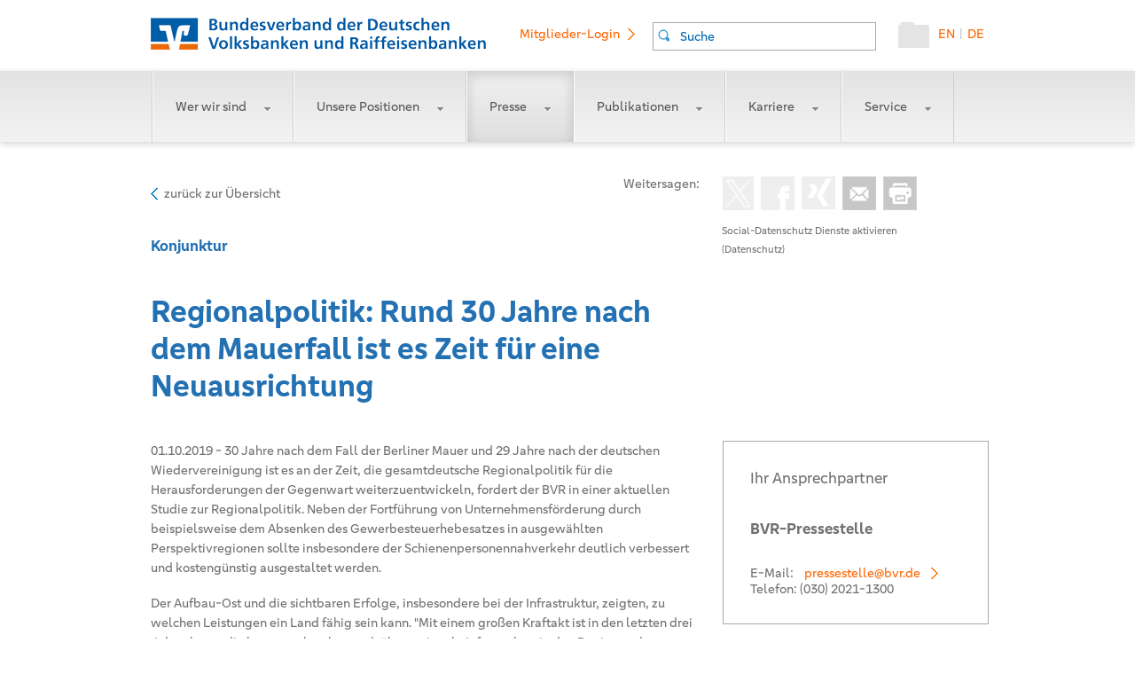

--- FILE ---
content_type: text/html;charset=utf-8
request_url: https://www.bvr.de/Presse/Konjunktur/Regionalpolitik_Rund_30_Jahre_nach_dem_Mauerfall_ist_es_Zeit_fuer_eine_Neuausrichtung
body_size: 10645
content:
<!DOCTYPE html>
<html lang="de" prefix="og: http://ogp.me/ns#">
<head>
<script type="text/javascript">if(!navigator.cookieEnabled)window.location.href="https://www.bvr.de/p.nsf/jump.xsp?lang=de\u0026main=presse\u0026page=Konjunktur/Regionalpolitik_Rund_30_Jahre_nach_dem_Mauerfall_ist_es_Zeit_fuer_eine_Neuausrichtung\u0026SessionID=58F9F619C3BE7FBB25D81122BF62BC4466CAB035";</script>
<meta http-equiv="Content-Type" content="text/html; charset=utf-8">
<title>Regionalpolitik: Rund 30 Jahre nach dem Mauerfall ist es Zeit f&uuml;r eine Neuausrichtung  - BVR - Bundesverband der Deutschen Volksbanken und Raiffeisenbanken</title>
<link rel="SHORTCUT ICON" href="/p.nsf/favicon.png">
<link rel="apple-touch-icon" href="https://static.bvr.de/image/bvr-touch-icon-iphone.png">
<link rel="apple-touch-icon" sizes="76x76" href="https://static.bvr.de/image/bvr-touch-icon-ipad.png">
<link rel="apple-touch-icon" sizes="120x120" href="https://static.bvr.de/image/bvr-touch-icon-iphone-retina.png">
<link rel="apple-touch-icon" sizes="152x152" href="https://static.bvr.de/image/bvr-touch-icon-ipad-retina.png">
<link rel="search" type="application/opensearchdescription+xml" title="BVR" href="https://www.bvr.de/p.nsf/suche_bvr.xml">
<meta content="IE=edge" http-equiv="X-UA-Compatible">
<meta name="dcterms.language" content="de">
<meta name="robots" content="index,follow">
<meta name="dcterms.rightsHolder" content="BVR - Bundesverband der Deutschen Volksbanken und Raiffeisenbanken">
<meta name="dcterms.creator" content="BVR, Bundesverband der Deutschen Volksbanken und Raiffeisenbanken, National Association of German Cooperative Banks">
<meta name="description" content="Bundesverband der Deutschen Volksbanken und Raiffeisenbanken (BVR) ist der Spitzenverband der genossenschaftlichen Kreditwirtschaft in Deutschland.">
<meta name="keywords" content="BVR, Bundesverband,Volksbanken, Raiffeisenbanken, AVR, Bank, Bankcard, VR Banken, Banken">
<meta name="viewport" content="width=device-width,initial-scale=1.0, user-scalable=yes">
<meta name="apple-mobile-web-app-capable" content="yes">
<meta name="apple-mobile-web-app-status-bar-style" content="white-translucent">
<meta name="application-name" content="BVR.de">
<meta name="msapplication-config" content="https://www.bvr.de/p.nsf/static_xml_ieconfig.xml">
<link rel="alternate" type="application/rss+xml" title="BVR.de - Newsfeed" href="https://www.bvr.de/rss">
<meta name="msapplication-task" content="name=Homepage;action-uri=https://www.bvr.de;icon-uri=https://static.bvr.de/image/favicon.ico">
<meta content="article" property="og:type">
<meta content="2019-10-01" property="og:article:published_time">
<meta content="Regionalpolitik: Rund 30 Jahre nach dem Mauerfall ist es Zeit f&uuml;r eine Neuausrichtung " property="og:title">
<meta content="https://www.bvr.de/Presse/Konjunktur/Regionalpolitik_Rund_30_Jahre_nach_dem_Mauerfall_ist_es_Zeit_fuer_eine_Neuausrichtung" property="og:url">
<meta content="01.10.2019 - 30 Jahre nach dem Fall der Berliner Mauer und 29 Jahre nach der deutschen Wiedervereinigung ist es an der Zeit, die gesamtdeutsche Regionalpolitik f&uuml;r die Herausforderungen der Gegenwart weiterzuentwickeln, fordert der BVR in einer aktuellen Studie zur Regionalpolitik. Neben der Fortf&uuml;hrung von Unternehmensf&ouml;rderung durch beispielsweise dem Absenken des Gewerbesteuerhebesatzes in ausgew&auml;hlten Perspektivregionen sollte insbesondere der Schienenpersonennahverkehr deutlich verbessert und kosteng&uuml;nstig ausgestaltet werden." property="og:description">
<meta content="de_DE" property="og:locale">
<meta content="bvr.de" property="og:site_name">
<meta name="twitter:card" content="summary">
<meta name="twitter:creator" content="@BVRPresse">
<meta name="twitter:site" content="@BVRPresse">
<meta name="twitter:title" content="Regionalpolitik: Rund 30 Jahre nach dem Mauerfall ist es Zeit f&uuml;r eine Neuausrichtung ">
<meta name="twitter:description" content="01.10.2019 - 30 Jahre nach dem Fall der Berliner Mauer und 29 Jahre nach der deutschen Wiedervereinigung ist es an der Zeit, die gesamtdeutsche Regionalpolitik f&uuml;r die Herausforderungen der Gegenwart weiterzuentwickeln, fordert der BVR in einer aktuellen Studie zur Regionalpolitik. Neben der Fortf&uuml;hrung von Unternehmensf&ouml;rderung durch beispielsweise dem Absenken des Gewerbesteuerhebesatzes in ausgew&auml;hlten Perspektivregionen sollte insbesondere der Schienenpersonennahverkehr deutlich verbessert und kosteng&uuml;nstig ausgestaltet werden." property="og:description">
<meta name="twitter:image" content="https://www.bvr.de/742202.png">
<meta name="twitter:url" content="https://www.bvr.de/Presse/Konjunktur/Regionalpolitik_Rund_30_Jahre_nach_dem_Mauerfall_ist_es_Zeit_fuer_eine_Neuausrichtung">
<link rel="stylesheet" type="text/css" href="/xsp/.ibmxspres/.mini/css-1.9.7/3M13core.css&amp;Ddijit.css&amp;3M13dojo.css&amp;3M14defaultTheme.css&amp;3M14dojoTheme.css&amp;3M16lotusui30dojo.css&amp;3M17xsp.css&amp;3M17xspLTR.css&amp;3M17xspSF.css&amp;2Eeoneui302xsp.css.css">
<script type="text/javascript">var dojoConfig = {locale: 'de-de', parseOnLoad: true};</script>
<script type="text/javascript" src="/xsp/.ibmxspres/dojoroot-1.9.7/dojo/dojo.js"></script>
<script type="text/javascript">dojo.registerModulePath("extlib", "/xsp/.ibmxspres/.extlib");</script>
<script type="text/javascript" src="/xsp/.ibmxspres/.mini/dojo-1.9.7/.de-de/@Fi&amp;-dojo.fx.easing&amp;-dojox.fx&amp;-dojox.fx.scroll&amp;-dojox.image.Lightbox&amp;-dojox.image.LightboxNano&amp;-extlib.dijit.OneUIv302Dialog&amp;@Eya&amp;@Im.js"></script>
<script type="text/javascript">dojo.require("ibm.xsp.widget.layout.xspClientDojo")</script>
<script type="text/javascript">dojo.require("dojo.parser")</script>
<script type="text/javascript">dojo.require("extlib.theme.OneUIA11Y")</script>
<script type="text/javascript">dojo.require("dojox.image.Lightbox")</script>
<script type="text/javascript">dojo.require("dojox.image.LightboxNano")</script>
<script type="text/javascript">dojo.require("dojox.fx")</script>
<script type="text/javascript">dojo.require("dojox.fx.scroll")</script>
<script type="text/javascript">dojo.require("dojo.fx.easing")</script>
<script type="text/javascript">dojo.require("dojo.dom")</script>
<script type="text/javascript">dojo.require("dojo.dom-geometry")</script>
<script type="text/javascript">dojo.require("dojo.dom-style")</script>
<script type="text/javascript" src="https://static.bvr.de/js/jquery-1.9.1.js"></script>
<script type="text/javascript" src="https://static.bvr.de/js/jssor.slider-28.0.0.min.js"></script>
<script type="text/javascript" src="https://static.bvr.de/js/bootstrap-notify.min.js"></script>
<script type="text/javascript" src="https://static.bvr.de/js/jquery-ui.c.min.js"></script>
<link rel="stylesheet" type="text/css" href="/p.nsf/print.css" media="print">
<script type="text/javascript">dojo.require("dojo.fx")</script>
<script type="text/javascript">dojo.require("dojo.query")</script>
<script type="text/javascript">dojo.require("dojo.on")</script>
<script type="text/javascript">dojo.require("dojo.domReady")</script>
<script type="text/javascript">dojo.require("dojo.html")</script>
<script type="text/javascript">dojo.require("dijit.Dialog")</script>
<script type="text/javascript" src="https://static.bvr.de/js/audio-player.js"></script>
<script type="text/javascript">dojo.require("dijit.form.Form")</script>
<script type="text/javascript">dojo.require("ibm.xsp.widget.layout.TypeAhead")</script>
<script type="text/javascript">dojo.require("extlib.dijit.OneUIv302Dialog")</script>
<script type="text/javascript">dojo.require("dijit.form.TextBox")</script>
<link rel="stylesheet" type="text/css" href="/p.nsf/xsp/.ibmmodres/.css/bvr.css&amp;detailpage.css&amp;content.css&amp;bvr-dump-20241101.css&amp;carousel.css&amp;tundrahelper.css&amp;clarahelper.css">
<script type="text/javascript" src="/p.nsf/xsp/.ibmmodres/.js/helperCore.js&amp;dojoScrollMod.js&amp;xDummy%5B202250703%5D.js&amp;carousel_home.js&amp;carousel_news.js&amp;audioplayer_setup.js"></script>
</head>
<body>
<form id="view:_id1" method="post" action="/p.nsf/index.xsp?lang=de&amp;docId=B4A820F36ABCB225C125848600338305" enctype="multipart/form-data" dojoType="dijit.form.Form">
<script type="application/ld+json">
{ "@context": "http://schema.org", "@type": "WebSite", "url":"https://www.bvr.de/", "potentialAction": { "@type":"SearchAction", "target":"https://www.bvr.de/p.nsf/index.xsp?lang=de&docId=4A94F16FADD5614CC1257D07003B92FB&q={search_term_string}", "query-input":"required name=search_term_string" } }
</script>
<script type="application/ld+json">
{"@context":"http://schema.org","@type":"Organization","name":"Bundesverband der deutschen Volksbanken und Raiffeisenbanken e.V. (BVR)","alternateName":"BVR","description":"Bundesverband der Deutschen Volksbanken und Raiffeisenbanken BVR ist der Spitzenverband der genossenschaftlichen Kreditwirtschaft in Deutschland. Er ist Repraesentant, Dienstleister und Kompetenzzentrum.","logo" :"https://www.bvr.de/pix/header/bvr-logo.png","url":"https://www.bvr.de","email":"info(at)bvr.de","telephone":"+49-30-2021-0","faxNumber":"+49-30-2021-1900","sameAs":["https://www.facebook.com/pages/Bundesverband-der-Deutschen-Volksbanken-Raiffeisenbanken-BVR/129280353797801","https://twitter.com/BVRPresse","https://www.xing.com/companies/bundesverbandderdeutschenvolksbankenundraiffeisenbanken"],"address":{"@type":"PostalAddress","addressLocality":"Berlin, Germany","postalCode":"10785","streetAddress":"Schellingstrasse 4", "addressRegion":"Berlin"},"contactPoint":[{"@type":"ContactPoint","telephone":"+49-30-2021-0","contactType":"customer service"}],"location":{ "@type":"Place","geo":{"@type":"GeoCoordinates","latitude":"52.50513","longitude":"13.37298"}}}
</script>
<div id="view:_id1:_id6:head" class="head">
<a id="view:_id1:_id6:home" href="/p.nsf/index.xsp" class="headerHomeLink"><img id="view:_id1:_id6:image1" src="/p.nsf/bvr-logob.png" alt="BVR Logo" style="data-preserve:true" class="headerHomeLinkStickyBox"></a><a id="view:_id1:_id6:switchlangDE" href="#" class="headerLink">DE</a><span id="view:_id1:_id6:label1" class="headerPipe">|</span><a id="view:_id1:_id6:switchlangEN" href="#" class="headerLink">EN</a><a id="view:_id1:_id6:basket" href="https://www.bvr.de/warenkorb" style="" class="headerHomeShop" title="Warenkorb anzeigen"><img id="view:_id1:_id6:image2" src="/p.nsf/Sammelmappe_02.png" alt="Warenkorb anzeigen" class="xspImage"></a><span id="view:_id1:_id6:_id11" dojoType="ibm.xsp.widget.layout.data.TypeAheadReadStore" jsId="view__id1__id6__id11" minChars="2" mode="partial"></span>
<input type="text" id="view:_id1:_id6:suche" name="view:_id1:_id6:suche" class="headerSuche" placeholder="Suche" dojoType="ibm.xsp.widget.layout.TypeAhead" store="view__id1__id6__id11"><a id="view:_id1:_id6:link4" href="https://intern.bvr.de" style="" class="headerLogin linkArrow" target="_blank">Mitglieder-Login</a></div>
<script type="text/javascript">
dojo.ready(function() {
				//dojo.connect(dojo.query("body"), dojox.gesture.swipe, function(e){mobilInteraction(e,"view:_id1:_id13:searchpanel_m")});
				dojo.connect(window,'onscroll',this,scroolMobil);
				});
</script>
<a id="headmobilAnker" name="headmobilAnker"></a><div class="headmobil" id="headmobil"><a id="view:_id1:_id13:home" href="/p.nsf/index.xsp" class="headerHomeLink"><img id="view:_id1:_id13:image1" src="/p.nsf/bvr-logo-small.png" alt="bvrlogosmall" class="xspImage"></a><a id="view:_id1:_id13:link2" href="#" class="headerMenuLink"><img id="view:_id1:_id13:image2" src="/p.nsf/mobile_menu.png" alt="menu_mobil" class="xspImage"></a><a id="view:_id1:_id13:link1" href="#" class="headerSearchLink"><img id="view:_id1:_id13:image3" src="/p.nsf/Lupe_03.png" alt="search" class="xspImage"></a><a id="view:_id1:_id13:basket" href="https://www.bvr.de/warenkorb" style="" class="headerHomeShop" title="Warenkorb anzeigen"><img id="view:_id1:_id13:image4" src="/p.nsf/Sammelmappe_02.png" alt="Warenkorb anzeigen" class="xspImage"></a></div><div id="view:_id1:_id13:searchpanel_m" style="display:none;" class="searchpanel_mobil">
<input type="text" id="view:_id1:_id13:suche" name="view:_id1:_id13:suche" style="max-width:86%;" class="newsSuche" placeholder="Suche"></div>
<style>div.mobileMenu ul{height:160%;}</style><div class="mobileMenu" id="mobilmenuslider"><ul><li id="menumobilEBA" class="mmWer_wir_sind"><a id="menumobilitemEBA" class=" " onclick="toggleMenuMobil('EBA')" href='#'>Wer wir sind<img alt="Menu aufklappen" src="/p.nsf/menumobil_drop.png"></a><ul><li><a href="/Wer_wir_sind/Unsere_Aufgaben">Unsere Aufgaben</a></li><li><a href="/Wer_wir_sind/Unser_Engagement">Unser Engagement</a></li><li><a href="/Wer_wir_sind/Unser_Leitbild">Unser Leitbild</a></li><li><a href="/Wer_wir_sind/Unser_Netzwerk">Unser Netzwerk</a></li><li><a href="/Wer_wir_sind/Unser_Nachhaltigkeitsleitbild">Unser Nachhaltigkeitsleitbild</a></li><li><a href="/Wer_wir_sind/Genossenschaftliche_FinanzGruppe">Genossenschaftliche FinanzGruppe</a></li><li><a href="/Wer_wir_sind/Unsere_Sicherungseinrichtung">Unsere Sicherungseinrichtung</a></li><li><a href="/Wer_wir_sind/Unsere_Geschichte">Unsere Geschichte </a></li></ul></li><li id="menumobilFFE" class="mmUnsere_Positionen"><a id="menumobilitemFFE" class=" " onclick="toggleMenuMobil('FFE')" href='#'>Unsere Positionen<img alt="Menu aufklappen" src="/p.nsf/menumobil_drop.png"></a><ul><li><a href="/Unsere_Positionen/Interessenvertretung">Interessenvertretung</a></li><li><a href="/Unsere_Positionen/Positionspapiere">Positionspapiere</a></li><li><a href="/Unsere_Positionen/Bundestagswahl">Bundestagswahl</a></li><li><a href="/Unsere_Positionen/Kontakt">Kontakt</a></li></ul></li><li id="menumobilDB2" class="mmPresse"><a id="menumobilitemDB2" class=" " onclick="toggleMenuMobil('DB2')" href='#'>Presse<img alt="Menu aufklappen" src="/p.nsf/menumobil_drop.png"></a><ul><li><a href="/Presse/Alle_Meldungen">Alle Meldungen</a></li><li><a href="/Presse/Pressemitteilungen">Pressemitteilungen</a></li><li><a href="/Presse/Verbraucherservice">Verbraucherservice</a></li><li><a href="/Presse/Zahlen_Daten_Fakten">Zahlen, Daten, Fakten</a></li><li><a href="/Presse/Bilddatenbank">Bilddatenbank</a></li><li><a href="/Presse/Termine">Termine</a></li><li><a href="/Presse/Kontakt">Kontakt</a></li><li><a href="/Presse/Newsletter_Service">Newsletter-Service</a></li></ul></li><li id="menumobilFF2" class="mmPublikationen"><a id="menumobilitemFF2" class=" " onclick="toggleMenuMobil('FF2')" href='#'>Publikationen<img alt="Menu aufklappen" src="/p.nsf/menumobil_drop.png"></a><ul><li><a href="/Publikationen/Alle_Publikationen">Alle Publikationen</a></li><li><a href="/Publikationen/Jahresbericht">Jahresbericht</a></li><li><a href="/Publikationen/Konsolidierter_Jahresabschluss">Konsolidierter Jahresabschluss</a></li><li><a href="/Publikationen/Gesellschaftliches_Engagement">Gesellschaftliches Engagement</a></li><li><a href="/Publikationen/Kundenbeschwerdestelle">Kundenbeschwerdestelle</a></li><li><a href="/Publikationen/Volkswirtschaft">Volkswirtschaft</a></li><li><a href="/Publikationen/Mittelstand">Mittelstand</a></li><li><a href="/Publikationen/Branchen">Branchen</a></li><li><a href="/Publikationen/Jahresmittelstandsberichte">Jahresmittelstandsberichte </a></li><li><a href="/Publikationen/BankInformation">BankInformation</a></li><li><a href="/Publikationen/Kundenpublikationen">Kundenpublikationen</a></li></ul></li><li id="menumobil606A" class="mmKarriere"><a id="menumobilitem606A" class=" " onclick="toggleMenuMobil('606A')" href='#'>Karriere<img alt="Menu aufklappen" src="/p.nsf/menumobil_drop.png"></a><ul><li><a href="/Karriere/Ueberblick">Überblick</a></li><li><a href="/Karriere/Was_uns_als_Arbeitgeber_auszeichnet">Was uns als Arbeitgeber auszeichnet</a></li><li><a href="/Karriere/Berufserfahrene">Berufserfahrene</a></li><li><a href="/Karriere/Berufsstarter">Berufsstarter</a></li><li><a href="/Karriere/Haeufige_Fragen">Häufige Fragen</a></li><li><a href="/Karriere/Stellenangebote">Stellenangebote</a></li></ul></li><li id="menumobil1046" class="mmService"><a id="menumobilitem1046" class=" " onclick="toggleMenuMobil('1046')" href='#'>Service<img alt="Menu aufklappen" src="/p.nsf/menumobil_drop.png"></a><ul><li><a href="/Service/Kundenbeschwerdestelle">Kundenbeschwerdestelle</a></li><li><a href="/Service/Kontonachforschung">Kontonachforschung</a></li><li><a href="/Service/Referenzzinssaetze">Referenzzinssätze</a></li></ul></li><li class="onlymobile"><a href="https://intern.bvr.de" target="_blank" class="noSub">Mitglieder-Login</a></li><li class="onlymobile"><a href="javascript:void(0)"  onclick="switchLangto('en')" class="noSub">deutsch/englisch</a></li></ul></div><a id="stickyBasket"></a><div id="view:_id1:_id21:menubg" class="menubg">
<nav><ul><li id="menuEBA" class="mmWer_wir_sind"><a id="menuitemEBA" class=" " onclick="toggleMenu('EBA')" href='#'>Wer wir sind<img alt="Menu aufklappen" src="/p.nsf/menu_drop.png"></a><ul><li><a href="/Wer_wir_sind/Unsere_Aufgaben">Unsere Aufgaben</a></li><li><a href="/Wer_wir_sind/Unser_Engagement">Unser Engagement</a></li><li><a href="/Wer_wir_sind/Unser_Leitbild">Unser Leitbild</a></li><li><a href="/Wer_wir_sind/Unser_Netzwerk">Unser Netzwerk</a></li><li><a href="/Wer_wir_sind/Unser_Nachhaltigkeitsleitbild">Unser Nachhaltigkeitsleitbild</a></li><li><a href="/Wer_wir_sind/Genossenschaftliche_FinanzGruppe">Genossenschaftliche FinanzGruppe</a></li><li><a href="/Wer_wir_sind/Unsere_Sicherungseinrichtung">Unsere Sicherungseinrichtung</a></li><li><a href="/Wer_wir_sind/Unsere_Geschichte">Unsere Geschichte </a></li></ul></li><li id="menuFFE" class="mmUnsere_Positionen"><a id="menuitemFFE" class=" " onclick="toggleMenu('FFE')" href='#'>Unsere Positionen<img alt="Menu aufklappen" src="/p.nsf/menu_drop.png"></a><ul><li><a href="/Unsere_Positionen/Interessenvertretung">Interessenvertretung</a></li><li><a href="/Unsere_Positionen/Positionspapiere">Positionspapiere</a></li><li><a href="/Unsere_Positionen/Bundestagswahl">Bundestagswahl</a></li><li><a href="/Unsere_Positionen/Kontakt">Kontakt</a></li></ul></li><li id="menuDB2" class="mmPresse"><a id="menuitemDB2" class=" " onclick="toggleMenu('DB2')" href='#'>Presse<img alt="Menu aufklappen" src="/p.nsf/menu_drop.png"></a><ul><li><a href="/Presse/Alle_Meldungen">Alle Meldungen</a></li><li><a href="/Presse/Pressemitteilungen">Pressemitteilungen</a></li><li><a href="/Presse/Verbraucherservice">Verbraucherservice</a></li><li><a href="/Presse/Zahlen_Daten_Fakten">Zahlen, Daten, Fakten</a></li><li><a href="/Presse/Bilddatenbank">Bilddatenbank</a></li><li><a href="/Presse/Termine">Termine</a></li><li><a href="/Presse/Kontakt">Kontakt</a></li><li><a href="/Presse/Newsletter_Service">Newsletter-Service</a></li></ul></li><li id="menuFF2" class="mmPublikationen"><a id="menuitemFF2" class=" " onclick="toggleMenu('FF2')" href='#'>Publikationen<img alt="Menu aufklappen" src="/p.nsf/menu_drop.png"></a><ul><li><a href="/Publikationen/Alle_Publikationen">Alle Publikationen</a></li><li><a href="/Publikationen/Jahresbericht">Jahresbericht</a></li><li><a href="/Publikationen/Konsolidierter_Jahresabschluss">Konsolidierter Jahresabschluss</a></li><li><a href="/Publikationen/Gesellschaftliches_Engagement">Gesellschaftliches Engagement</a></li><li><a href="/Publikationen/Kundenbeschwerdestelle">Kundenbeschwerdestelle</a></li><li><a href="/Publikationen/Volkswirtschaft">Volkswirtschaft</a></li><li><a href="/Publikationen/Mittelstand">Mittelstand</a></li><li><a href="/Publikationen/Branchen">Branchen</a></li><li><a href="/Publikationen/Jahresmittelstandsberichte">Jahresmittelstandsberichte </a></li><li><a href="/Publikationen/BankInformation">BankInformation</a></li><li><a href="/Publikationen/Kundenpublikationen">Kundenpublikationen</a></li></ul></li><li id="menu606A" class="mmKarriere"><a id="menuitem606A" class=" " onclick="toggleMenu('606A')" href='#'>Karriere<img alt="Menu aufklappen" src="/p.nsf/menu_drop.png"></a><ul><li><a href="/Karriere/Ueberblick">Überblick</a></li><li><a href="/Karriere/Was_uns_als_Arbeitgeber_auszeichnet">Was uns als Arbeitgeber auszeichnet</a></li><li><a href="/Karriere/Berufserfahrene">Berufserfahrene</a></li><li><a href="/Karriere/Berufsstarter">Berufsstarter</a></li><li><a href="/Karriere/Haeufige_Fragen">Häufige Fragen</a></li><li><a href="/Karriere/Stellenangebote">Stellenangebote</a></li></ul></li><li id="menu1046" class="mmService"><a id="menuitem1046" class=" " onclick="toggleMenu('1046')" href='#'>Service<img alt="Menu aufklappen" src="/p.nsf/menu_drop.png"></a><ul><li><a href="/Service/Kundenbeschwerdestelle">Kundenbeschwerdestelle</a></li><li><a href="/Service/Kontonachforschung">Kontonachforschung</a></li><li><a href="/Service/Referenzzinssaetze">Referenzzinssätze</a></li></ul></li><li class="onlymobile"><a href="https://intern.bvr.de" target="_blank" class="noSub">Mitglieder-Login</a></li><li class="onlymobile"><a href="javascript:void(0)"  onclick="switchLangto('en')" class="noSub">deutsch/englisch</a></li></ul></nav></div>
<div id="view:_id1:_id21:includeBreadCrumb">
<br>
</div>
<style>div.swapimages div.articleLightBox.articleLightBoxImgCenter{
  height: 410px;
  vertical-align:middle;
  text-align: center;
}
div.swapimages div.articleLightBox.articleLightBoxImgCenter > img{
	width: auto;
    overflow: hidden;
    height: 100%;
}</style><div style="display:none;" class="hiddenbreadcrump" xmlns:v="http://rdf.data-vocabulary.org/#">
<span typeof="v:Breadcrumb"><a id="view:_id1:_id40:_id43:_id46" href="https://www.bvr.de/p.nsf/index.xsp#Presse" class="xspLink" rel="v:url" property="v:title">Presse</a><span rel="v:child">
<span typeof="v:Breadcrumb"><a id="view:_id1:_id40:_id43:_id49" href="https://www.bvr.de/Presse/Alle_Meldungen" class="xspLink" rel="v:url" property="v:title">Alle Meldungen</a><span rel="v:child">
<span typeof="v:Breadcrumb"><a id="view:_id1:_id40:_id43:_id52" href="https://www.bvr.de/Presse/Alle_Meldungen#Konjunktur" class="xspLink" rel="v:url" property="v:title">Konjunktur</a></span></span>
</span></span>
</span></div>
<script type="text/javascript">
dojo.ready(function() {
    
dojo.connect(window,'onresize',this,resizeContent );    

	});


</script>
<div id="view:_id1:_id40:mainwrapperP" class="mainwrapper" vocab="http://schema.org/" typeof="Newsarticle">
<div class="articleHeader">
<input type="hidden" id="view:_id1:_id40:_id60:pageurl" name="view:_id1:_id40:_id60:pageurl" value="https://www.bvr.de/Presse/Konjunktur/Regionalpolitik_Rund_30_Jahre_nach_dem_Mauerfall_ist_es_Zeit_fuer_eine_Neuausrichtung"><input type="hidden" id="view:_id1:_id40:_id60:hiddenHeadline" name="view:_id1:_id40:_id60:hiddenHeadline" value="Regionalpolitik: Rund 30 Jahre nach dem Mauerfall ist es Zeit f&uuml;r eine Neuausrichtung "><input type="hidden" id="view:_id1:_id40:_id60:hiddenHashtags" name="view:_id1:_id40:_id60:hiddenHashtags" value="bvr,Konjunktur"><input type="hidden" id="view:_id1:_id40:_id60:socialid" name="view:_id1:_id40:_id60:socialid" value="B4A820F36ABCB225C125848600338305"><input type="hidden" id="view:_id1:_id40:_id60:lang" name="view:_id1:_id40:_id60:lang" value=""><div style="z-index:50;" class="socialToolBar">
<div id="view:_id1:_id40:_id60:socialcontainer" class="Container">
<a id="view:_id1:_id40:_id60:drucker" href="#" class="print icons" title="Druckansicht" target="_blank"><img id="view:_id1:_id40:_id60:_id66" src="/p.nsf/ICO_print.png" alt="Druckansicht"></a><a id="view:_id1:_id40:_id60:weiterleiten_mobil" href="mailto:?subject=Regionalpolitik%3A%20Rund%2030%20Jahre%20nach%20dem%20Mauerfall%20ist%20es%20Zeit%20f%C3%BCr%20eine%20Neuausrichtung%20&amp;body=Sehr%20geehrte%20Damen%20und%20Herren%2C%20%0A%0AIhnen%20wurde%20ein%20Artikel%20auf%20BVR.de%20weiterempfohlen.%20%0A%0ALink%20zum%20Artikel%3A%0Ahttps%3A//www.bvr.de/Presse/Konjunktur/Regionalpolitik_Rund_30_Jahre_nach_dem_Mauerfall_ist_es_Zeit_fuer_eine_Neuausrichtung%0A%0AMit%20herzlichen%20Gr%C3%BC%C3%9Fen%0A%0AIhr%20BVR%20%0A" class="mail icons mobil" title="Artikel per E-Mail weiterempfehlen" target="_blank"><img id="view:_id1:_id40:_id60:_id68" src="/p.nsf/Mail_01.png" alt="Artikel per E-Mail weiterempfehlen"></a><a id="view:_id1:_id40:_id60:weiterleiten" href="#" class="mail icons" title="Artikel per E-Mail weiterempfehlen" target="_blank"><img id="view:_id1:_id40:_id60:_id70" src="/p.nsf/Mail_01.png" alt="Artikel per E-Mail weiterempfehlen"></a><a id="view:_id1:_id40:_id60:xingsocial" href="#" style="width:38px;height:38px;" class="xing icons" title="Artikel auf Xing teilen"><img id="view:_id1:_id40:_id60:_id72" src="/p.nsf/Xing.png" alt="Artikel auf Xing teilen" class="xspImage"></a><a id="view:_id1:_id40:_id60:fbsocial" href="#" class="facebook icons" title="Artikel auf Facebook teilen"><img id="view:_id1:_id40:_id60:_id74" src="/p.nsf/facebook.png" alt="Artikel auf Facebook teilen" class="xspImage"></a><a id="view:_id1:_id40:_id60:twsocial" href="#" class="twitter icons" title="Artikel auf X teilen"><img id="view:_id1:_id40:_id60:_id78" src="/p.nsf/X_03.png" alt="Artikel auf Twitter teilen" style="height:38px;" class="xspImage"></a><br>
<br>
<span id="view:_id1:_id40:_id60:socialinfotext" style="position: relative;" class="activate">
<a id="view:_id1:_id40:_id60:activatesocial" href="#" class="splink">Social-Datenschutz Dienste aktivieren</a><br><a id="view:_id1:_id40:_id60:_id85" href="https://www.bvr.de/Service/Datenschutz" class="activate_social_bvr udlink">(Datenschutz)</a><br>
<div id="view:_id1:_id40:_id60:activate_info_link_container" class="activate_info_link">
Bitte beachten Sie, dass nach der Aktivierung der Social Media Dienste Daten mit anderen externen Diensten ausgetauscht werden.</div>
</span>
</div>
<span>Weitersagen:</span></div>
<span id="view:_id1:_id40:_id60:refer_as_mail" style="display: none" draggable="false" autoOpen="false" autofocus="true" title="BVR - Artikel weiterleiten" class="dijitDialog socialrefermail"></span><script type="text/javascript">
dojo.connect(dojo.byId("view:_id1:_id40:_id60:activatesocial"), "onmouseover", function (e) {dojo.style(dojo.byId("view:_id1:_id40:_id60:socialcontainer"),"position","absolute");})
dojo.connect(dojo.byId("view:_id1:_id40:_id60:activatesocial"), "onmouseout", function (e) {if(dojo.hasClass(dojo.byId("view:_id1:_id40:_id60:socialcontainer"),"noabsolute")){dojo.style(dojo.byId("view:_id1:_id40:_id60:socialcontainer"),"position","");}})
</script>
<a id="view:_id1:_id40:link2" href="#" class="ReturnToHome">zur&uuml;ck zur &Uuml;bersicht</a></div>
<style>.articleText p,.articleTeaser {
     line-height:22px;
}</style><h2 class="ArticlePrintDateTop">01.10.2019</h2><span class="xspTextComputedField"><span style="display:none;" property="datePublished" content="2019-10-01" datetime="2019-10-01" >2019-10-01</span></span><article><h2 class="documentbereich" property="articleSection">Konjunktur</h2><h1 class="documentheadline" property="headline">Regionalpolitik: Rund 30 Jahre nach dem Mauerfall ist es Zeit für eine Neuausrichtung </h1><div class="mainarticle clearfix">
<div class="article">
<div class="articleTeaser">
<time datetime="2019-10-01">01.10.2019</time>&nbsp;-&nbsp;<span property="description">30 Jahre nach dem Fall der Berliner Mauer und 29 Jahre nach der deutschen Wiedervereinigung ist es an der Zeit, die gesamtdeutsche Regionalpolitik für die Herausforderungen der Gegenwart weiterzuentwickeln, fordert der BVR in einer aktuellen Studie zur Regionalpolitik. Neben der Fortführung von Unternehmensförderung durch beispielsweise dem Absenken des Gewerbesteuerhebesatzes in ausgewählten Perspektivregionen sollte insbesondere der Schienenpersonennahverkehr deutlich verbessert und kostengünstig ausgestaltet werden.</span></div>
<div class="articleText" property="articleBody"><p dir="ltr">Der Aufbau-Ost und die sichtbaren Erfolge, insbesondere bei der Infrastruktur, zeigten, zu welchen Leistungen ein Land f&auml;hig sein kann. &quot;Mit einem gro&szlig;en Kraftakt ist in den letzten drei Jahrzehnten die kommunale, aber auch &uuml;berregionale Infrastruktur in den Regionen der ehemaligen DDR runderneuert worden. Damit wurde eine der wichtigsten Aufgaben der deutschen Einheit bew&auml;ltigt&quot;, erkl&auml;rt Dr. Andreas Bley, Abteilungsleiter Volkswirtschaft beim Bundesverband der Deutschen Volksbanken und Raiffeisenbanken (BVR). &quot;Mit Blick auf die heutigen Herausforderungen aus Digitalisierung, Globalisierung und ganz besonders dem demografischen Wandel und dem Klimawandel ist es jedoch dringend notwendig, die Regionalpolitik weiterzuentwickeln. Das Prinzip Gie&szlig;kanne muss hierbei aufgegeben und kosteneffiziente F&ouml;rderungen zun&auml;chst auf Perspektivregionen angewandt werden. Die Herausforderungen der kommenden Jahre werden der Gesellschaft abermals hohe Kosten abverlangen. F&uuml;r die Regionalf&ouml;rderung muss k&uuml;nftig gelten: &#39;Aussichtsreiche Regionen zuerst&#39;.&quot;<br />
<br />
Nach Meinung des BVR hat insbesondere der Schienenpersonennahverkehr gro&szlig;es Potential f&uuml;r die regionalpolitische Wirtschaftsf&ouml;rderung. Die Urbanisierung hat sich in den letzten Jahren beschleunigt. Der Trend, in die Metropolregionen wie Berlin zu ziehen, zeigt sich nicht nur an der Abwanderung in den l&auml;ndlichen Regionen, sondern auch an den Mieten in den Gro&szlig;st&auml;dten. Eine h&ouml;here Attraktivit&auml;t der l&auml;ndlichen Regionen ist somit auch im Interesse der Gro&szlig;st&auml;dte. Die Anbindung f&uuml;r m&ouml;gliche Pendler sollte jedoch mit einer Fahrtzeit von im Regelfall h&ouml;chstens 60 Minuten verbunden sein und mit Blick auf die klimapolitischen Ziele sollte dies mit &ouml;ffentlichen Verkehrsmitteln erreicht werden.<br />
<br />
Neben weichen Faktoren wie die Vereinbarkeit von Familie und Beruf, das Angebot von Kultur und Medien oder die Verf&uuml;gbarkeit von Kita-Pl&auml;tzen sind auch finanzielle Aspekte f&uuml;r einen Erfolg der Perspektivregionen von hoher Relevanz. So kann die Beg&uuml;nstigung von Eigentumserwerb durch Erstattung der Grunderwerbs- sowie zeitlich befristet der Grundsteuer Bestandteil einer gesonderten F&ouml;rderung der Perspektivregionen sein.</p>
</div><br>
<div style="display:none;" property="publisher" vocab="http://schema.org/" typeof="Organization"><div property="logo" vocab="http://schema.org/" typeof="ImageObject"><img property="contentUrl" alt="BVR Logo" src="https://www.bvr.de/p.nsf/bvr-logob.png"/><meta property="url" content="https://www.bvr.de/p.nsf/bvr-logob.png"><meta property="width" content="378"><meta property="height" content="38"></div>    <span property="name" content="Bundesverband der deutschen Volksbanken und Raiffeisenbanken e.V. (BVR)">Bundesverband der deutschen Volksbanken und Raiffeisenbanken e.V. (BVR)</span> </div><div style="display:none;" property="author" vocab="http://schema.org/" typeof="Organization"><span property="name" content="Bundesverband der deutschen Volksbanken und Raiffeisenbanken e.V. (BVR)">Bundesverband der deutschen Volksbanken und Raiffeisenbanken e.V. (BVR)</span></div><div property="image" vocab="http://schema.org/" typeof="ImageObject" class="" style="display:none"><img property="contentUrl" alt="BVR Logo" class="resizeheight" src="https://www.bvr.de/p.nsf/bvr-logob.png"/><span style="display:none;" property="url" content="https://www.bvr.de/p.nsf/bvr-logob.png" /><span style="display:none;" property="width" content="378" /><span style="display:none;" property="height" content="38" /></div></div>
<div class="mainarticleRightInfos">
<aside class="right"><div class="infobox Ansprechparnter mobilpaddingbox">
<span class="Headline">Ihr Ansprechpartner</span><span class="Name">BVR-Pressestelle<br/></span><span class="Details">E-Mail: <a href="mailto:pressestelle@bvr.de" class="email">pressestelle@bvr.de</a><br />Telefon: <a href="tel:+493020211300" class="telefon">(030) 2021-1300</a></span></div>
<div id=9B0Abox class="infobox Download mobilpaddingbox"><img src="/p.nsf/Presseproduktion.png"/><span class="Link">Aktuelle Ausgabe BVR Volkswirtschaft Kompakt<br/><a target="_blank" id=9B0Alink href="/p.nsf/0/CBECC82F84471CFEC125848600339B4F/$file/BVR_VolkswirtschaftKompakt_Ausgabe_09-2019.pdf">PDF (1,1 MB)</a></span></div></aside></div>
</div>
</article><script type="text/javascript">
dojo.query("div.infobox.Website,div.infobox.Download").connect("onclick", function(node){
document.getElementById((this.id).replace("box","link")).click()
});
</script>
<div class="DetailPrintFooter">
BVR&nbsp;-&nbsp;<span id="view:_id1:_id40:computedField1" class="xspTextComputedField">01.10.2019, 11:21:41</span><div style="display:none"><span property="datePublished" content="2019-10-01T11:22:38.00+0200" /><span property="dateModified" content="2019-10-02T10:38:00.00+0200" /></div><br>
URL:&nbsp;<link property="mainEntityOfPage" href="https://www.bvr.de/Presse/Konjunktur/Regionalpolitik_Rund_30_Jahre_nach_dem_Mauerfall_ist_es_Zeit_fuer_eine_Neuausrichtung" ><h1 itemprop="name">Regionalpolitik: Rund 30 Jahre nach dem Mauerfall ist es Zeit für eine Neuausrichtung </h1></a></div>
</div>
<div id="view:_id1:_id40:_id156:footerNL" class="footerNL">
<div class="wrapper">
<div id="view:_id1:_id40:_id156:panel1" class="Main clearfix">
<h1>M&ouml;chten Sie regelm&auml;&szlig;ig informiert werden?</h1><h3>Bitte w&auml;hlen Sie das Thema aus, f&uuml;r dass Sie sich interessieren</h3><div class="chooseNL clearfix">
<div id="view:_id1:_id40:_id156:_id169:0:NLBox" class="NLBox" dir="ltr">
<input id="view:_id1:_id40:_id156:_id169:0:Pressemitteilungen" type="checkbox" name="view:_id1:_id40:_id156:_id169:0:Pressemitteilungen" class="regular-checkbox big-checkbox" onchangeTrigger="early-onclick"><label for="view:_id1:_id40:_id156:_id169:0:Pressemitteilungen" class="xspTextLabel"></label><div class="NLname">Pressemitteilungen</div></div>
<div id="view:_id1:_id40:_id156:_id169:1:NLBox" class="NLBox" dir="ltr">
<input id="view:_id1:_id40:_id156:_id169:1:Verbraucherservice" type="checkbox" name="view:_id1:_id40:_id156:_id169:1:Verbraucherservice" class="regular-checkbox big-checkbox" onchangeTrigger="early-onclick"><label for="view:_id1:_id40:_id156:_id169:1:Verbraucherservice" class="xspTextLabel"></label><div class="NLname">Verbraucherservice</div></div>
<div id="view:_id1:_id40:_id156:_id169:2:NLBox" class="NLBox" dir="ltr">
<input id="view:_id1:_id40:_id156:_id169:2:BVR_Special" type="checkbox" name="view:_id1:_id40:_id156:_id169:2:BVR_Special" class="regular-checkbox big-checkbox" onchangeTrigger="early-onclick"><label for="view:_id1:_id40:_id156:_id169:2:BVR_Special" class="xspTextLabel"></label><div class="NLname shrinkNLname">Konjunkturberichte/ Mittelstand im Mittelpunkt</div></div>
</div>
<div id="view:_id1:_id40:_id156:SubmitNL" class="SubmitNL clearfix">
<span role="alert"></span><div class="SubmitNLInputContainer">
<span><label id="view:_id1:_id40:_id156:label_nl_name" for="view:_id1:_id40:_id156:nl_name" class="xspTextLabel">Name*</label></span>
<input type="text" id="view:_id1:_id40:_id156:nl_name" name="view:_id1:_id40:_id156:nl_name" aria-required="true" class="input_field" autocomplete="section-blue ordernl family-name"></div>
<div style="margin-right: 0px;" class="SubmitNLInputContainer">
<span><label id="view:_id1:_id40:_id156:label_nl_vorname" for="view:_id1:_id40:_id156:nl_vorname" class="xspTextLabel">Vorname*</label></span>
<input type="text" id="view:_id1:_id40:_id156:nl_vorname" name="view:_id1:_id40:_id156:nl_vorname" aria-required="true" class="input_field" autocomplete="section-blue ordernl given-name"></div>
<div class="SubmitNLInputContainer">
<span><label id="view:_id1:_id40:_id156:label_nl_redaktion" for="view:_id1:_id40:_id156:nl_redaktion" class="xspTextLabel">Redaktion / Unternehmen*</label></span>
<input type="text" id="view:_id1:_id40:_id156:nl_redaktion" name="view:_id1:_id40:_id156:nl_redaktion" class="input_field" autocomplete="section-blue ordernl organization"></div>
<div style="margin-right: 0px;" class="SubmitNLInputContainer">
<span><label id="view:_id1:_id40:_id156:label_nl_street" for="view:_id1:_id40:_id156:nl_street" class="xspTextLabel">Stra&szlig;e*</label></span>
<input type="text" id="view:_id1:_id40:_id156:nl_street" name="view:_id1:_id40:_id156:nl_street" class="input_field" autocomplete="section-blue ordernl street-address"></div>
<div class="SubmitNLInputContainer">
<span><label id="view:_id1:_id40:_id156:label_nl_mail" for="view:_id1:_id40:_id156:nl_mail" class="xspTextLabel">E-Mail*</label></span>
<input type="text" id="view:_id1:_id40:_id156:nl_mail" name="view:_id1:_id40:_id156:nl_mail" aria-required="true" class="input_field" autocomplete="section-blue ordernl email"></div>
<div class="SubmitNLInputContainer Small">
<span><label id="view:_id1:_id40:_id156:label_nl_plz" for="view:_id1:_id40:_id156:nl_plz" class="xspTextLabel">PLZ*</label></span>
<input type="text" id="view:_id1:_id40:_id156:nl_plz" name="view:_id1:_id40:_id156:nl_plz" class="input_field" autocomplete="section-blue ordernl postal-code"></div>
<div style="margin-right: 0px;" class="SubmitNLInputContainer Small">
<span><label id="view:_id1:_id40:_id156:label_nl_ort" for="view:_id1:_id40:_id156:nl_ort" class="xspTextLabel">Ort*</label></span>
<input type="text" id="view:_id1:_id40:_id156:nl_ort" name="view:_id1:_id40:_id156:nl_ort" class="input_field" autocomplete="section-blue ordernl address-level2"></div>
<div class="SubmitNLInputContainer">
<span><label id="view:_id1:_id40:_id156:label_nl_phone" for="view:_id1:_id40:_id156:nl_phone" class="xspTextLabel">Telefon*</label></span>
<input type="text" id="view:_id1:_id40:_id156:nl_phone" name="view:_id1:_id40:_id156:nl_phone" class="input_field" autocomplete="section-blue ordernl tel"></div>
<div style="margin-right: 0px;" class="SubmitNLInputContainer CaptchaBreak">
<div id="view:_id1:_id40:_id156:_id196:pnlCaptcha" class="NLcaptchafloat">
<a id="view:_id1:_id40:_id156:_id196:link1" href="#" class="xspLink" title="Bitte klicken Sie auf das Zahlenfeld um andere Zahlen zu erhalten." tabindex="-1"><img id="view:_id1:_id40:_id156:_id196:imgCaptcha" src="/p.nsf/getCaptcha.xsp?50" alt="Bitte klicken Sie auf das Zahlenfeld um andere Zahlen zu erhalten." class="xspImage"></a><br>
<span style="font-size:9px">Klicken Sie auf das Bild, um ein neues zu erzeugen.</span>
</div>
<div id="view:_id1:_id40:_id156:_id196:pnlInputboxHolder" style="padding-left:20px;" class="NLcaptchafloat">
<span>Bitte die Zahlen eingeben</span>
<input dojoType="dijit.form.TextBox" aria-required="true" class="input_field" id="view:_id1:_id40:_id156:_id196:inputCaptcha" name="view:_id1:_id40:_id156:_id196:inputCaptcha"></div>
</div>
<div class="SubmitNLInputContainer">
<span>Die&nbsp;<a href="/Service/Datenschutz" target="_blank">Datenschutzbestimmungen</a>&nbsp;habe&nbsp;ich&nbsp;zur&nbsp;Kenntnis&nbsp;genommen.</span></div>
<p class="clearfix"></p><a id="view:_id1:_id40:_id156:send_nl_data" href="#" style="padding-top:20px;float:right;padding-bottom: 20px;" class="newsletterSendBtn"><img id="view:_id1:_id40:_id156:image1" src="/p.nsf/Bestellen.png" alt="Newsletter Bestellen" class="xspImage"></a></div>
</div>
</div>
</div>
<div id="Basketcansticky" style="width:0px;height:0px;"></div><div id="view:_id1:_id293:menubg" class="footerbg">
<footer><div class="footerLinks"><p dir="ltr"><a href="/Wer_wir_sind/Unsere_Aufgaben">Der&nbsp;BVR</a><a href="/Wer_wir_sind/Genossenschaftliche_FinanzGruppe">FinanzGruppe</a><a href="/Presse/Alle_Meldungen">Presse</a><a href="/Karriere/Ueberblick">Karriere</a><a href="/Service/Impressum">Impressum</a><a href="/Service/Datenschutz">Datenschutz</a><a href="/Kontakt/Haben_Sie_Fragen_an_uns">Kontakt</a></p>
</div><div class="asidecard" dir="ltr">
<h3><strong>Haben Sie Fragen?</strong></h3>
<strong>Bundesverband der<br />
Deutschen Volksbanken und<br />
Raiffeisenbanken</strong><br />
Schellingstra&szlig;e 4<br />
10785 Berlin<br />
<a class="footerPhone" href="tel:+493020210">+49 (030) 2021-0</a> <a class="footerMail" href="mailto:info@bvr.de">info@bvr.de</a></div>

<div class="inksandapps" dir="ltr">
<h3 dir="ltr"><strong>Folgen Sie uns</strong></h3>

<p dir="ltr"><strong><a href="https://de.linkedin.com/company/bundesverband-der-deutschen-volksbanken-und-raiffeisenbanken" target="_blank"><img alt="BVR@linkedin" src="/p.nsf/bvr_linkedin_spot.png" style="width: 38px; height: 38px;" title="BVR@linkedin" /></a> &nbsp; &nbsp; <a href="https://X.com/BVRPresse" target="_blank"><img alt="BVR@X" src="/p.nsf/X_03.png" style="height: 38px;" title="BVR@X" /> </a> &nbsp; &nbsp; <a href="https://www.facebook.com/pages/Bundesverband-der-Deutschen-Volksbanken-Raiffeisenbanken-BVR/129280353797801" target="_blank"> <img alt="BVR@Facebook" src="/p.nsf/facebook.png" style="width: 38px; height: 38px;" title="BVR@Facebook" /> </a> &nbsp; &nbsp; <a href="https://www.xing.com/companies/bundesverbandderdeutschenvolksbankenundraiffeisenbanken" target="_blank"> <img alt="BVR@Xing" src="/p.nsf/Xing.png" style="width: 38px; height: 38px;" title="BVR@Xing" /> </a> &nbsp; &nbsp; <a href="/rss" target="_blank"> <img alt="RSS Feed" src="/p.nsf/RSS.png" style="width: 38px; height: 38px;" title="RSS Feed" /> </a>&nbsp; &nbsp;&nbsp;</strong></p>

<p dir="ltr">&nbsp;</p>

<p dir="ltr" style="line-height:15px;">&nbsp;</p>

<h3 dir="ltr"><strong>Hier finden Sie uns auch</strong></h3>

<p dir="ltr"><a class="appicons google" href="https://www.kununu.com/de/bundesverband-der-deutschen-volksbanken-und-raiffeisenbanken-ev-bvr/" style="padding-left:0px;" target="_blank" text="Kununu Logo"><img alt="Kununu" src="https://static.bvr.de/image/kununu_logo_white.png" style="height:auto;" /></a></p>
</div>

<p dir="ltr">&nbsp;</p>

<p dir="ltr">Bundesverband der Deutschen Volksbanken und Raiffeisenbanken &copy; Alle Rechte vorbehalten.</p>
</footer></div>

<input type="hidden" name="$$viewid" id="view:_id1__VUID" value="!53z063mlil39dvx8n6e9hqspn!">
<input type="hidden" name="$$xspsubmitid">
<input type="hidden" name="$$xspexecid">
<input type="hidden" name="$$xspsubmitvalue">
<input type="hidden" name="$$xspsubmitscroll">
<input type="hidden" name="view:_id1" value="view:_id1"></form>
<script type="text/javascript">

function view__id1__id6__id12_clientSide_onClientLoad(thisEvent) {
dojo.ready(function() {
	stickyBasket();
    dojo.connect(window,'onscroll',this,stickyBasket);
});


}

function view__id1__id13__id14_clientSide_onclick(thisEvent) {
var effect = 'slide';var options = { direction: 'right' };var duration = 700;$('#mobilmenuslider').toggle(effect, options, duration);

}

function view__id1__id13__id15_clientSide_onclick(thisEvent) {
WipeInOutSearch("view:_id1:_id13:searchpanel_m");

}

function view__id1__id13__id16_clientSide_onkeypress(thisEvent) {
if (window.event.keyCode==13) return true;
else return false;

}

function view__id1__id40__id60__id63_clientSide_onmouseout(thisEvent) {
revsocialInfos("view:_id1:_id40:_id60:socialcontainer");

}

function view__id1__id40__id60__id73_clientSide_onclick(thisEvent) {
if(dojo.hasClass(dojo.byId("view:_id1:_id40:_id60:socialcontainer"),"active"))
	return true
else
	return false;

}

function view__id1__id40__id60__id75_clientSide_onclick(thisEvent) {
if(dojo.hasClass(dojo.byId("view:_id1:_id40:_id60:socialcontainer"),"active"))
	return true
else
	return false;

}

function view__id1__id40__id60__id79_clientSide_onclick(thisEvent) {
if(dojo.hasClass(dojo.byId("view:_id1:_id40:_id60:socialcontainer"),"active"))
	return true
else
	return false;

}

function view__id1__id40__id60__id82_clientSide_onclick(thisEvent) {
activatesocial("view:_id1:_id40:_id60:socialcontainer","view:_id1:_id40:_id60:fbsocial","view:_id1:_id40:_id60:twsocial","view:_id1:_id40:_id60:xingsocial","view:_id1:_id40:_id60:activatesocial","view:_id1:_id40:_id60:pageurl","view:_id1:_id40:_id60:hiddenHeadline","view:_id1:_id40:_id60:hiddenHashtags","view:_id1:_id40:_id60:socialid");

}

function view__id1__id40__id60__id83_clientSide_onmouseover(thisEvent) {
showsocialInfos("view:_id1:_id40:_id60:socialcontainer");

}

function view__id1__id40__id60__id89_clientSide_onClientLoad(thisEvent) {
initsocial("view:_id1:_id40:_id60:fbsocial","view:_id1:_id40:_id60:twsocial","view:_id1:_id40:_id60:xingsocial");

}

function view__id1__id40__id90_clientSide_onclick(thisEvent) {
history.back()

}

function view__id1__id40__id156__id169_0__id170_clientSide_onclick(thisEvent) {
switchNLcheckbox("view:_id1:_id40:_id156:send_nl_data");//switchNLcheckbox("view:_id1:_id40:_id156:SubmitNL");

}

function view__id1__id40__id156__id169_1__id173_clientSide_onclick(thisEvent) {
switchNLcheckbox("view:_id1:_id40:_id156:send_nl_data");//switchNLcheckbox("view:_id1:_id40:_id156:SubmitNL");

}

function view__id1__id40__id156__id169_2__id176_clientSide_onclick(thisEvent) {
switchNLcheckbox("view:_id1:_id40:_id156:send_nl_data");//switchNLcheckbox("view:_id1:_id40:_id156:SubmitNL");

}

function view__id1__id40__id156__id211_clientSide_onClientLoad(thisEvent) {
switchNLcheckbox("view:_id1:_id40:_id156:send_nl_data");

}

function view__id1__id40__id222_clientSide_onClientLoad(thisEvent) {
resizeContent();

}

XSP.addOnLoad(function() {
XSP.attachEvent("view:_id1:_id6:_id8", "view:_id1:_id6:switchlangDE", "onclick", null, true, 1);
XSP.attachEvent("view:_id1:_id6:_id9", "view:_id1:_id6:switchlangEN", "onclick", null, true, 1);
XSP.attachEvent("view:_id1:_id6:_id10", "view:_id1:_id6:suche", "onchange", null, true, 1);
XSP.attachEvent("view:_id1:_id6:_id12", "view:_id1:_id6", "onClientLoad", view__id1__id6__id12_clientSide_onClientLoad, false, 2);
XSP.attachEvent("view:_id1:_id13:_id14", "view:_id1:_id13:link2", "onclick", view__id1__id13__id14_clientSide_onclick, false, 2);
XSP.attachEvent("view:_id1:_id13:_id15", "view:_id1:_id13:link1", "onclick", view__id1__id13__id15_clientSide_onclick, false, 2);
XSP.attachEvent("view:_id1:_id13:_id16", "view:_id1:_id13:suche", "onkeypress", view__id1__id13__id16_clientSide_onkeypress, true, 1);
XSP.attachEvent("view:_id1:_id13:_id17", "view:_id1:_id13:suche", "onchange", null, true, 1);
XSP.attachEvent("view:_id1:_id40:_id60:_id63", "view:_id1:_id40:_id60:socialcontainer", "onmouseout", view__id1__id40__id60__id63_clientSide_onmouseout, false, 2);
XSP.attachPartial("view:_id1:_id40:_id60:_id67", "view:_id1:_id40:_id60:drucker", null, "onclick", function(){}, 0, "view:_id1:_id40:_id60:drucker");
XSP.attachPartial("view:_id1:_id40:_id60:_id69", "view:_id1:_id40:_id60:weiterleiten_mobil", null, "onclick", function(){}, 1, "view:_id1:_id40:_id60:socialcontainer");
XSP.attachPartial("view:_id1:_id40:_id60:_id71", "view:_id1:_id40:_id60:weiterleiten", null, "onclick", function(){}, 0, "view:_id1:_id40:_id60:weiterleiten");
XSP.attachPartial("view:_id1:_id40:_id60:_id73", "view:_id1:_id40:_id60:xingsocial", null, "onclick", view__id1__id40__id60__id73_clientSide_onclick, 1, "@none");
XSP.attachPartial("view:_id1:_id40:_id60:_id75", "view:_id1:_id40:_id60:fbsocial", null, "onclick", view__id1__id40__id60__id75_clientSide_onclick, 1, "@none");
XSP.attachPartial("view:_id1:_id40:_id60:_id79", "view:_id1:_id40:_id60:twsocial", null, "onclick", view__id1__id40__id60__id79_clientSide_onclick, 1, "@none");
XSP.attachEvent("view:_id1:_id40:_id60:_id82", "view:_id1:_id40:_id60:activatesocial", "onclick", view__id1__id40__id60__id82_clientSide_onclick, false, 2);
XSP.attachEvent("view:_id1:_id40:_id60:_id83", "view:_id1:_id40:_id60:activatesocial", "onmouseover", view__id1__id40__id60__id83_clientSide_onmouseover, false, 2);
XSP.attachEvent("view:_id1:_id40:_id60:_id89", "view:_id1:_id40:_id60", "onClientLoad", view__id1__id40__id60__id89_clientSide_onClientLoad, false, 2);
XSP.attachEvent("view:_id1:_id40:_id90", "view:_id1:_id40:link2", "onclick", view__id1__id40__id90_clientSide_onclick, false, 2);
XSP.attachEvent("view:_id1:_id40:_id156:_id169:0:_id170", "view:_id1:_id40:_id156:_id169:0:Pressemitteilungen", "onclick", view__id1__id40__id156__id169_0__id170_clientSide_onclick, false, 2);
XSP.attachEvent("view:_id1:_id40:_id156:_id169:1:_id173", "view:_id1:_id40:_id156:_id169:1:Verbraucherservice", "onclick", view__id1__id40__id156__id169_1__id173_clientSide_onclick, false, 2);
XSP.attachEvent("view:_id1:_id40:_id156:_id169:2:_id176", "view:_id1:_id40:_id156:_id169:2:BVR_Special", "onclick", view__id1__id40__id156__id169_2__id176_clientSide_onclick, false, 2);
XSP.attachPartial("view:_id1:_id40:_id156:_id196:_id197", "view:_id1:_id40:_id156:_id196:link1", null, "onclick", function(){}, 0, "view:_id1:_id40:_id156:_id196:pnlCaptcha");
XSP.attachPartial("view:_id1:_id40:_id156:_id210", "view:_id1:_id40:_id156:send_nl_data", null, "onclick", function(){}, 2, "view:_id1:_id40:_id156:footerNL");
XSP.attachEvent("view:_id1:_id40:_id156:_id211", "view:_id1:_id40:_id156:panel1", "onClientLoad", view__id1__id40__id156__id211_clientSide_onClientLoad, false, 2);
XSP.attachEvent("view:_id1:_id40:_id222", "view:_id1:_id40", "onClientLoad", view__id1__id40__id222_clientSide_onClientLoad, false, 2);
}); 

</script>
</body>
</html>

--- FILE ---
content_type: text/html;charset=UTF-8
request_url: https://www.bvr.de/xsp/.ibmxspres/.extlib/dijit/templates/OneUIv302Dialog.html
body_size: 288
content:
<div class="lotusDialogWrapper" tabindex="-1" role="dialog" aria-labelledby="${id}_title">
	<div class="lotusDialogBorder">
		<div class='lotusDialog'>
			<div dojoAttachPoint="titleBar" class="lotusDialogHeader">
				<h1 id="dialogHeader" style="margin:0;" class="lotusHeading">
					<span dojoAttachPoint="titleNode" id="${id}_title"></span>
					
				</h1>
				<a dojoAttachPoint="closeButtonNode" title="${buttonCancel}" class="lotusDialogClose" href="javascript:;" dojoAttachEvent="onclick: onCancel" onclick="javascript: event.preventDefault()">
					<img aria-label="close button" alt="" src="${_blankGif}"><span class="lotusAltText">X</span></img>
				</a>
			</div>
			<div dojoAttachPoint="containerNode"></div>
		</div>
	</div>
</div>


--- FILE ---
content_type: text/javascript;charset=UTF-8
request_url: https://www.bvr.de/p.nsf/xsp/.ibmmodres/.js/helperCore.js&dojoScrollMod.js&xDummy%5B202250703%5D.js&carousel_home.js&carousel_news.js&audioplayer_setup.js
body_size: 10411
content:
/* XPages Application JS */
dojo.ready(function(){
try{
	var pathArray= window.location.pathname.split('/');;
	var firstLevelLocation = pathArray[1];
	var menuid= document.getElementsByClassName("mm"+firstLevelLocation)[1].id;
	//Sonderfall Stellenanbeote
	//console.log("")
	if(firstLevelLocation.toLowerCase()=="service"){
		var secondLevelLocation = pathArray[2];
		if(secondLevelLocation.toLowerCase()=="stellenangebote"){
			var menuid= document.getElementsByClassName("mmStellenangebote")[1].id;
		}
	} 

	
	document.getElementById(menuid.replace("menu","menuitem")).classList.add("active");
}catch(e){}
	
})


function switchLangto(tolang){
	if(tolang=="en")
		document.getElementById('view:_id1:_id6:switchlangEN').click();
	else
		document.getElementById('view:_id1:_id6:switchlangDE').click();	
}


function checkmobile(a)
{
	if(/android.+mobile|mobile.+safari|windows.+phone|chrome.+mobile|avantgo|bada\/|blackberry|blazer|compal|elaine|fennec|hiptop|iemobile|ip(hone|od)|iris|kindle|lge |maemo|meego.+mobile|midp|mmp|netfront|opera m(ob|in)i|palm( os)?|phone|p(ixi|re)\/|plucker|pocket|psp|series(4|6)0|symbian|treo|up\.(browser|link)|vodafone|wap|windows (ce|phone)|xda|xiino/i.test(a)||/1207|6310|6590|3gso|4thp|50[1-6]i|770s|802s|a wa|abac|ac(er|oo|s\-)|ai(ko|rn)|al(av|ca|co)|amoi|an(ex|ny|yw)|aptu|ar(ch|go)|as(te|us)|attw|au(di|\-m|r |s )|avan|be(ck|ll|nq)|bi(lb|rd)|bl(ac|az)|br(e|v)w|bumb|bw\-(n|u)|c55\/|capi|ccwa|cdm\-|cell|chtm|cldc|cmd\-|co(mp|nd)|craw|da(it|ll|ng)|dbte|dc\-s|devi|dica|dmob|do(c|p)o|ds(12|\-d)|el(49|ai)|em(l2|ul)|er(ic|k0)|esl8|ez([4-7]0|os|wa|ze)|fetc|fly(\-|_)|g1 u|g560|gene|gf\-5|g\-mo|go(\.w|od)|gr(ad|un)|haie|hcit|hd\-(m|p|t)|hei\-|hi(pt|ta)|hp( i|ip)|hs\-c|ht(c(\-| |_|a|g|p|s|t)|tp)|hu(aw|tc)|i\-(20|go|ma)|i230|iac( |\-|\/)|ibro|idea|ig01|ikom|im1k|inno|ipaq|iris|ja(t|v)a|jbro|jemu|jigs|kddi|keji|kgt( |\/)|klon|kpt |kwc\-|kyo(c|k)|le(no|xi)|lg( g|\/(k|l|u)|50|54|\-[a-w])|libw|lynx|m1\-w|m3ga|m50\/|ma(te|ui|xo)|mc(01|21|ca)|m\-cr|me(di|rc|ri)|mi(o8|oa|ts)|mmef|mo(01|02|bi|de|do|t(\-| |o|v)|zz)|mt(50|p1|v )|mwbp|mywa|n10[0-2]|n20[2-3]|n30(0|2)|n50(0|2|5)|n7(0(0|1)|10)|ne((c|m)\-|on|tf|wf|wg|wt)|nok(6|i)|nzph|o2im|op(ti|wv)|oran|owg1|p800|pan(a|d|t)|pdxg|pg(13|\-([1-8]|c))|phil|pire|pl(ay|uc)|pn\-2|po(ck|rt|se)|prox|psio|pt\-g|qa\-a|qc(07|12|21|32|60|\-[2-7]|i\-)|qtek|r380|r600|raks|rim9|ro(ve|zo)|s55\/|sa(ge|ma|mm|ms|ny|va)|sc(01|h\-|oo|p\-)|sdk\/|se(c(\-|0|1)|47|mc|nd|ri)|sgh\-|shar|sie(\-|m)|sk\-0|sl(45|id)|sm(al|ar|b3|it|t5)|so(ft|ny)|sp(01|h\-|v\-|v )|sy(01|mb)|t2(18|50)|t6(00|10|18)|ta(gt|lk)|tcl\-|tdg\-|tel(i|m)|tim\-|t\-mo|to(pl|sh)|ts(70|m\-|m3|m5)|tx\-9|up(\.b|g1|si)|utst|v400|v750|veri|vi(rg|te)|vk(40|5[0-3]|\-v)|vm40|voda|vulc|vx(52|53|60|61|70|80|81|83|85|98)|w3c(\-| )|webc|whit|wi(g |nc|nw)|wmlb|wonu|x700|yas\-|your|zeto|zte\-/i.test(a.substr(0,4))){
		if( /Android|iPhone|iPad|iPod|IEMobile/i.test(a) ) {return 1;}
		else{return 5;}
	}else{
		return 0;
	}
	
	return 5;
}

function initsocial(fbid,twid,gpid){
	dojo.removeAttr(dojo.byId(fbid), "href");
	dojo.removeAttr(dojo.byId(twid), "href");
	dojo.removeAttr(dojo.byId(gpid), "href");
}

function activatesocial(id,fbid,twid,gpid,asid,purlid,headlineid,hashtagsid,socialid){
	if(dojo.hasClass(dojo.byId(id),"active"))
	{
		dojo.removeClass(dojo.byId(id),"active")
		
		dojo.removeAttr(dojo.byId(fbid), "onclick");
			dojo.removeAttr(dojo.byId(fbid), "href");
		dojo.removeAttr(dojo.byId(twid), "onclick");
			dojo.removeAttr(dojo.byId(twid), "href");	
		dojo.removeAttr(dojo.byId(gpid), "onclick");
			dojo.removeAttr(dojo.byId(gpid), "href");
		
		dojo.byId(asid).innerHTML = "Social-Datenschutz Dienste aktivieren";
		
	}else{
	
		
		dojo.addClass(dojo.byId(id),"active")
		
		dojo.setAttr(dojo.byId(fbid), "onclick", "socialshare('1','"+purlid+"','"+headlineid+"','"+hashtagsid+"','"+socialid+"')");
			dojo.setAttr(dojo.byId(fbid), "href", "#");
		dojo.setAttr(dojo.byId(twid), "onclick", "socialshare('2','"+purlid+"','"+headlineid+"','"+hashtagsid+"','"+socialid+"')");
			dojo.setAttr(dojo.byId(twid), "href", "#");
		dojo.setAttr(dojo.byId(gpid), "onclick", "socialshare('3','"+purlid+"','"+headlineid+"','"+hashtagsid+"','"+socialid+"')");
			dojo.setAttr(dojo.byId(gpid), "href", "#");
	
			
	
	dojo.byId(asid).innerHTML = "Social-Datenschutz Dienste deaktivieren";
		
	
	}
}

function showsocialInfos(id){
	dojo.addClass(dojo.byId(id),"show")
}

function revsocialInfos(id){
	
	if(dojo.hasClass(dojo.byId(id),"show"))
		dojo.removeClass(dojo.byId(id),"show")
}

 function socialshare(type,urlid,textid,hashtagid,docid){
	 
 	var sharer="";
 	switch(type){
 		case "1": sharer="https://www.facebook.com/sharer/sharer.php?u=";break;
 		case "2": sharer="https://twitter.com/share?url=";break;
 		//case "3": sharer="https://plus.google.com/share?url=";break;
 		case "3": sharer="https://www.xing.com/app/user?op=share;url=";break;
 	}
 	var extendshare="";
 	if(dojo.byId(textid).value!="")
 		extendshare='&text='+dojo.byId(textid).value;

 	sharer += dojo.byId(urlid).value;
 	//sharer = sharer.replace("#","%23") 
 	sharer = sharer.replace("#","/")
 	
 	if(type=="2"){
 		window.open(sharer+extendshare,'sharer', 'width=626,height=436');
 	}else{
 		window.open(sharer,'sharer', 'width=626,height=436');
 	}
 }
 

function switchNLcheckbox(SubmitNLid){
	var divradioids=dojo.query('.NLBox > input');
	var show = false;
	dojo.forEach(divradioids, function(checkboxid){
		if(checkboxid.checked)show=true;
	});
		
	if(show){
		 var subm = dojo.query(".SubmitNL").style("display", "block");

		 dojo.window.scrollIntoView(SubmitNLid);
	}else{
		dojo.query(".SubmitNL").style("display", "none");
	}
	
};


function stickyBasket(){
	TBstickyAnker = dojo.byId('stickyBasket');
	TBstickyHeader = dojo.query("a.headerHomeShop")[0];
	locStyleClass="fixed";

	if(dojo.hasClass(TBstickyHeader, "Fill")){
	 if(dojo.byId('Basketcansticky')){
		
		TBstickyHeaderimg = dojo.query("img.headerHomeLinkStickyBox")[0];
		if(dojo.query("div.contentbgfullgallery")[0])locStyleClass="fixed2";
		
		TBstickyAnkerCorr = dojo.position(TBstickyAnker, false);
	  	if(TBstickyAnkerCorr.y<0){
	  		if(!dojo.hasClass(TBstickyHeader, locStyleClass)){
	  			dojo.addClass(TBstickyHeader, locStyleClass);
	  			dojo.query("img.headerHomeLinkStickyBox").style("width","94.5%");
	  		}
	  	}
	  	else{
	  		if(dojo.hasClass(TBstickyHeader, locStyleClass)){
	  			dojo.removeClass(TBstickyHeader, locStyleClass);
	  			//dojo.query("img.headerHomeLinkStickyBox").style("width","initial");
	  			dojo.query("img.headerHomeLinkStickyBox").style("width","auto");
	  		}
	  	}
	
	}
  	
}
}


function stickyMenuCore(){
	
    TBstickyAnker = dojo.byId('stickyHeaderAnker');
    TBstickyHeader = dojo.byId('TeilBereichStickyHeader');
    
  	TBstickyAnkerCorr = dojo.position(TBstickyAnker, false);
  	if(TBstickyAnkerCorr.y<0){
  		if(!dojo.hasClass(TBstickyHeader, "fixed"))
  			dojo.addClass(TBstickyHeader, "fixed");
  	}
  	else{
  		if(dojo.hasClass(TBstickyHeader, "fixed"))
  			dojo.removeClass(TBstickyHeader, "fixed");
  	}
  	
  	
 	
  	dojo.query(".teilbereichsubanker").forEach(function(node, index, arr){
  		var currentankerposition = dojo.position(node, false);
		if(currentankerposition.y<200 & currentankerposition.y>0){
			
			//remove other active classes
			//dojo.query("li.active").forEach(function(linode, liindex, liarr){
			

			
			for(iinner=0;iinner<arr.length;iinner++){
				if(iinner!=index){
				//del active
				liAnkerNotActive = dojo.byId(arr[iinner].name);
    			if(dojo.hasClass(liAnkerNotActive, "active"))
      				dojo.removeClass(liAnkerNotActive, "active");	
				}
			}
			
			//grap id from li
			stickyLiElement = dojo.byId(arr[index].name);
			
			if(!dojo.hasClass(stickyLiElement, "active"))
  				dojo.addClass(stickyLiElement, "active");
			

		}
		 });
  	
};
function openPruchaseBoxSP(id){ //bsp. openLinkBox("LinkBoxTextF86")
	dojo.byId(id).click();
}	

function openLinkBoxSP(id,cid){ //bsp. openLinkBox("LinkBoxTextF86")

	var objectid = "LinkBoxImage"+cid
	var groupkennzeichnung = dojo.attr(dojo.byId(objectid),"group").split(",")[0];
	
	//find zeilenumbruch
	
	var searchfor=false;
	var setbox=false;
	
	//nur aufklappen,falls noch nicht aktiv
	

	if(!dojo.hasClass(dojo.byId(objectid),"active")){
	
		//ist eine andere box activ ?
		//console.log(dojo.query('a[group^="'+groupkennzeichnung+'"]').length)
		//console.log(dojo.query('a[group^="'+groupkennzeichnung+'"]'))
		
		
		
		try{
		dojo.query('a[group^="'+groupkennzeichnung+'"]').removeClass("active");
		}catch(e){}
		//ist ein andere container offen ?
		var dquery3 = ".clone"+groupkennzeichnung;
		dojo.query(dquery3).forEach(function(node, index, arr){
			dojo.destroy(dojo.attr(node,"id"));
		});
		
		dojo.query("a[group^=\""+groupkennzeichnung+"\"]").forEach(function(node, index, arr){
				if(!setbox){
					if(dojo.attr(node,"id")==objectid){
						searchfor=true;
					}
					
					if(searchfor){
						if(dojo.attr(node,"lastline")=="true"){
							var newnode = dojo.clone(dojo.byId(id));
							dojo.attr(newnode, "id", id+"clone");//console.debug("111"+newnode)
							dojo.query(".LinkBoxImgPurchase",newnode).forEach(function(nodeInner, indexInner, arrInner){//console.debug(nodeInner)
								var oldid=dojo.attr(nodeInner, "id");//	openPruchaseBoxSP(oldid)
								dojo.attr(nodeInner, "id",oldid+"clone");
								//console.log("ID="+oldid+"clone")//dojo.setAttr(nodeInner, "onclick","openPruchaseBoxSP(\'"+oldid+"\')");
								
								dojo.connect(nodeInner, "onclick", function(evt) {
				                    openPruchaseBoxSP(oldid);
				                });
								
								
							});
							//console.debug("222"+newnode)
							 dojo.place(newnode, dojo.attr(node,"id"),"after");
							 dojo.style(newnode,"display","block");
							 dojo.addClass(dojo.byId(objectid), "active");
							 dojo.addClass(newnode, "active");
							 dojo.addClass(newnode, "clone"+groupkennzeichnung);
							 //dojo.style(newnode,"margin-top","-1px");//
							 reclaimAttentionOn(objectid)
							 
							 
							 setbox=true;
						}
					}
					
					//console.log(arr.length-1,index )
					if(arr.length==index+1 & setbox==false){
						
						var newnode = dojo.clone(dojo.byId(id));
						dojo.attr(newnode, "id", id+"clone");
						dojo.query(".LinkBoxImgPurchase",newnode).forEach(function(nodeInner, indexInner, arrInner){
							//console.debug("last="+nodeInner)
							var oldid=dojo.attr(nodeInner, "id");
							//	openPruchaseBoxSP(öoldid)
							dojo.attr(nodeInner, "id",oldid+"clone");
							//console.log("ID="+oldid+"clone")
							//dojo.setAttr(nodeInner, "onclick","openPruchaseBoxSP(\'"+oldid+"\')");
							dojo.connect(nodeInner, "onclick", function(evt) {
			                    openPruchaseBoxSP(oldid);
			                });
							
						});
						 dojo.place(newnode, dojo.attr(node,"id"),"after");
						 dojo.style(newnode,"display","block");
						 dojo.addClass(dojo.byId(objectid), "active");
						 dojo.addClass(newnode, "active");
						 dojo.addClass(newnode, "clone"+groupkennzeichnung);
						 //dojo.style(newnode,"margin-top","-1px");//
						 reclaimAttentionOn(objectid)
						 
						 
						 setbox=true;
					}
				}
			});
	
	}

}	
	
function openLinkBox(id,type){ //bsp. openLinkBox("LinkBoxTextF86")
	
	//typ 1 = "Link"
	//typ2 = "Vorstand"
	if(type==undefined)type="Link";
	if(type=="")type="Link";
		
	//console.log("openLinkBox",id);
	//console.debug("openLinkBox",id);
	var openidtext = dojo.byId(id);
	//console.log("openidtext",id);
	//var openidimg = dojo.byId(id.replace("LinkBoxText","LinkBoxImage"));
	var openidimg = dojo.byId(id.replace(""+type+"BoxText",""+type+"BoxImage"));
	//console.log("openidtext",id.replace(""+type+"BoxText",""+type+"BoxImage"));
	var dquery1 = "."+type+"BoxImgText.active";
	var dquery2 = "."+type+"BoxImg.active";
	//console.log("dquery1",dquery1)
	//console.log("dquery2",dquery2)
	
	
  	if(!dojo.hasClass(openidimg, "active")){
  		//remove other
  		dojo.query(dquery2).forEach(function(node, index, arr){
  			dojo.removeClass(node, "active");
  		});
  			dojo.addClass(openidimg, "active");
  	}
  	
  	
  	
	if(!dojo.hasClass(openidtext, "active")){
		dojo.query(dquery1).forEach(function(node, index, arr){
  			dojo.removeClass(node, "active");
  		});
		if(type=="Vorstand"){
			dojo.query(".VorstandBoxExtraText").forEach(function(node, index, arr){
	  			dojo.addClass(node, "hide");
	  		});
		}
		
		dojo.addClass(openidtext, "active");
	}
  	
	
};

function closeLinkBox(id,type){ // closeLinkBox("LinkBoxTextF86")
	if(type==undefined)type="Link";
	if(type=="")type="Link";	
	
	
	
	
	var openidtext = dojo.byId(id);
	
	var openidimg = dojo.byId(id.replace(""+type+"BoxText",""+type+"BoxImage"));
	
	if(dojo.style(openidtext,"display")=="none"){
		dojo.destroy(id+"clone");
	}
	
  	if(dojo.hasClass(openidimg, "active")){
  			dojo.removeClass(openidimg, "active");
  			
  	}
	if(dojo.hasClass(openidtext, "active")){
			dojo.removeClass(openidtext, "active");
			if(type=="Vorstand"){
				dojo.query(".VorstandBoxExtraText").forEach(function(node, index, arr){
		  			dojo.removeClass(node, "hide");
		  		});
			}
	}
	
};

function destroyallDialogs(cssname){
	 dojo.query(cssname).forEach(function(node){
		var dialog =  dijit.byId(dojo.attr(node,"id"));
		 if(dialog!=null)dialog.destroy();
		});
}


function resizeHomeSite(){
}	
function resizeBGgallery(){
	var maxWidth = dojo.window.getBox().w - 20;
		
		var boxwidth =  Math.floor(maxWidth /3);
		if(maxWidth<640)
			boxwidth =  Math.floor(maxWidth /2);
		
			
	    var boxheight = Math.floor((boxwidth/4)*3);
	  
	  
		  dojo.query(".SingleImage").style({
			  	 "width":""+boxwidth+"px",
			  	 "height":""+boxheight+"px",
		         "min-height":""+boxheight+"px",
		         "max-height":""+boxheight+"px"
		  });
		  
		  dojo.query(".SingleImage>a").style({
			  	 "width":""+boxwidth+"px",
			  	 "height":""+boxheight+"px",
		         "min-height":""+boxheight+"px",
		         "max-height":""+boxheight+"px"
		  });
		 
	//}
	 
	
};

function resizeContent(){
	dojo.query("img.js-grayscale").forEach(function(node, index, arr){
		node.src = gray(node);
	});
	
    dojo.query("iframe").forEach(function(node, index, arr){
    	if(!dojo.hasClass(node,"noresize")){
	    	var partentContainerWidth = dojo.contentBox(node.parentNode).w;
	    	var boxwidth =  Math.floor(partentContainerWidth);
	    	var boxheight =  Math.floor(partentContainerWidth * 0.56);
	    	
	    	dojo.style(node, "width", ""+boxwidth+"px");
	    	dojo.style(node, "height", ""+boxheight+"px");
	    	dojo.attr(node, "height", ""+boxheight+"");
	    	dojo.attr(node, "height", ""+boxheight+"");
    	}
    	   	
	});
    
    var lastx=0,lasty=0,currenty=0,currentx = 0;
    var ccwidth = dojo.window.getBox().w;
    
    var groupname = "";
    var groupcounter = 1;
    var maxboxes = 0;
    dojo.query(".testscenario").forEach(function(node, index, arr){
    	if(dojo.attr(node,"group")!=groupname){
    		groupname = dojo.attr(node,"group");
    		groupcounter = 1;
    	}else{
    		groupcounter++;
    	}
    	maxboxes = groupname.split(",")[1]
    	currentx = dojo.position(node, true).x;
    	currenty =dojo.position(node, true).y;

    	
    	if(maxboxes=="3"){
	    	if(ccwidth>=940){
	    		if(groupcounter%3==0){
	    			dojo.style(node,"margin-right","0px");
	    			dojo.attr(node,"lastline","true");
	    		}else{
	    			dojo.style(node,"margin-right","20px");
	    			dojo.attr(node,"lastline","false");
	    		}
	    	}else if(ccwidth>=620){
	    		//2er Schritte
	    		if(groupcounter%2==0){
	    			dojo.style(node,"margin-right","0px");
	    			dojo.attr(node,"lastline","true");
	    		}else{
	    			dojo.style(node,"margin-right","20px");
	    			dojo.attr(node,"lastline","false");
	    		}
	    		
	    	}else{
	    		//1er Schritte
	    		if(groupcounter%1==0){
	    			dojo.style(node,"margin-right","0px");
	    			dojo.attr(node,"lastline","true");
	    		}else{

	    			dojo.style(node,"margin-right","20px");
	    			dojo.attr(node,"lastline","false");
	    		}
	    		
	    	}
    	
    	}
    	
    	//console.log("ccwidth="+ccwidth)
    	if(maxboxes=="6"){
        	
	    	//fuer große boxen
	    	if(ccwidth>=940){
	    		//6er Schritte
	    		if(groupcounter%6==0){
	    			//dojo.style(node,{"border":"1px solid red","margin-right":"0px"});
	    			dojo.style(node,"margin-right","0px");
	    			dojo.attr(node,"lastline","true");
	    		}else{
	    			//dojo.style(node,{"border":"1px solid #dddddd","margin-right":"20px"});
	    			dojo.style(node,"margin-right","20px");
	    			dojo.attr(node,"lastline","false");
	    		}
	    	}else if(ccwidth>=780){
	    		//5er Schritte
	    		if(groupcounter%5==0){
	    			//dojo.style(node,{"border":"1px solid red","margin-right":"0px"});
	    			dojo.style(node,"margin-right","0px");
	    			dojo.attr(node,"lastline","true");
	    		}else{
	    			//dojo.style(node,{"border":"1px solid #dddddd","margin-right":"20px"});
	    			dojo.style(node,"margin-right","20px");
	    			dojo.attr(node,"lastline","false");
	    		}
	    		
	    	}else if(ccwidth>=620){
	    		//4er Schritte
	    		if(groupcounter%4==0){
	    			//dojo.style(node,{"border":"1px solid red","margin-right":"0px"});
	    			dojo.style(node,"margin-right","0px");
	    			dojo.attr(node,"lastline","true");
	    		}else{
	    			//dojo.style(node,{"border":"1px solid #dddddd","margin-right":"20px"});
	    			dojo.style(node,"margin-right","20px");
	    			dojo.attr(node,"lastline","false");
	    		}
    	
	    	}else if(ccwidth>=460){
	    		//3er Schritte
	    		if(groupcounter%3==0){
	    			//dojo.style(node,{"border":"1px solid red","margin-right":"0px"});
	    			dojo.style(node,"margin-right","0px");
	    			dojo.attr(node,"lastline","true");
	    		}else{
	    			//dojo.style(node,{"border":"1px solid #dddddd","margin-right":"20px"});
	    			dojo.style(node,"margin-right","20px");
	    			dojo.attr(node,"lastline","false");
	    		}
	    	}else if(ccwidth>=320){
	    		//2er Schritte
	    		if(groupcounter%2==0){
	    			//dojo.style(node,{"border":"1px solid red","margin-right":"0px"});
	    			dojo.style(node,"margin-right","0px");
	    			dojo.attr(node,"lastline","true");
	    		}else{
	    			//dojo.style(node,{"border":"1px solid #dddddd","margin-right":"20px"});
	    			dojo.style(node,"margin-right","20px");
	    			dojo.attr(node,"lastline","false");
	    		}
	    	}  else{
	    		//1er Schritte
	    		if(groupcounter%1==0){
	    			//dojo.style(node,{"border":"1px solid red","margin-right":"0px"});
	    			dojo.style(node,"margin-right","0px");
	    			dojo.attr(node,"lastline","true");
	    		}else{
	    			//dojo.style(node,{"border":"1px solid #dddddd","margin-right":"20px"});
	    			dojo.style(node,"margin-right","20px");
	    			dojo.attr(node,"lastline","false");
	    		}
	    	}
    	}
    	lasty = dojo.position(node, true).y;
    	lastx = dojo.position(node, true).x;   	
	});
    
    
    /* resize aufgaben box 
     * http://www.bvr.de/Wer_wir_sind/Unsere_Arbeit
     * aus 2 Spalten wird ein DIV ab 450px !!!
     * */
    
	    dojo.query(".AufgabenPartnerTbl").forEach(function(node, index, arr){
	    	if(ccwidth<450){
	    		if(!dojo.hasClass(node, "expandmobile")){
	    			if(!dojo.hasClass(node, "eshowmobile")){
	    	  	var table = node;
	    	  	var tds = table.getElementsByTagName("td");
	    		
		    	var newnode = "<div class=\"AufgabenPartnerDiv\">"+
		    	"<div class=\"AufgabenPartnerDivImg\">"+tds[0].innerHTML+
		    	"</div>"+
		    	"<div class=\"AufgabenPartnerDivText\">"+tds[1].innerHTML+
		    	"</div>"+
		    	"</div>";
	    		
	    	
		    	dojo.place(newnode, node,"after");	
	    			}
	  			dojo.addClass(node, "expandmobile");
	    	
	    		}
	    	}else{
	    		if(dojo.hasClass(node, "expandmobile")){
	    			dojo.removeClass(node, "expandmobile");
	    			if(!dojo.hasClass(node, "eshowmobile"))dojo.addClass(node, "eshowmobile");
	    			
	    			
	    		}
	    	}
	    	
	    });
    
    
    
    
	
}

function reclaimAttentionOn(id){
	/*
    dojox.fx.smoothScroll({node:dojo.byId(id),win:window,duration:500}).play();
    */
	
	var headercheck = dojo.byId("TeilBereichStickyHeader");
	
	if(dojo.hasClass(headercheck,"fixed")){
	
	
		var sm = new dojox.fx.smoothScrollMod({
		      node: dojo.byId(id),
		      win: window,
		      easing: dojo.fx.easing.quartInOut,
		      //easing: dojo.fx.easing.quartInOut,
		      offset: { "x": 0, "y": -60},
		      duration: 600
		  }).play();
	}else{
		var sm = new dojox.fx.smoothScrollMod({
		      node: dojo.byId(id),
		      win: window,
		      easing: dojo.fx.easing.quartInOut,
		      //easing: dojo.fx.easing.quartInOut,
		      offset: { "x": 0, "y": -150},
		      duration: 600
		  }).play();
	}
	
    //dojox.fx.highlight({node:dojo.byId(id),duration:800}).play();
}

function mobilInteraction(e,searchpanelid){
	if (Math.abs(e.dx) > Math.abs(e.dy)){
		//if (e.dx > 0){
		//	console.debug("viewerMoveLeft");
		//}else{ 
		//	console.debug("viewerMoveRight");
		//}
	}else{
		if (e.dy > 0){
			//console.debug("viewerMoveUp");
			WipeInOutSearchFixed(searchpanelid,"out");
		}else{
			
			//console.debug("viewerMoveDown");
			WipeInOutSearchFixed(searchpanelid,"in");
		}				
	}	
	
	
	
}
function WipeInOutSearchFixed(searchpanelid,action){
	var searchnode = dojo.byId(searchpanelid);
	if(action=="out"){
		if(dojo.hasClass(searchnode,"active"))dojo.removeClass(searchnode, "active");
	}else if(action=="in"){
		if(!dojo.hasClass(searchnode, "active"))dojo.addClass(searchnode, "active");
	}
}

function slideOutInMobilMenu(nodeid){
	//console.log("slideOutInMobilMenu("+nodeid+")")
	
	if(parseFloat(dojo.getStyle(dojo.byId(nodeid),"left"))>0){
		//console.log(dojo.style.isShowing(nodeid))
		dojo.attr(dojo.byId(nodeid),"display","block");
		//console.log(dojo.style.isShowing(nodeid))
		dojox.fx.slideTo({
	      node: nodeid,
	      duration: 2000,
	      top: "60",
	      left: "0",
	      unit: "px"
	    }).play();
	}else{
		//console.log("zu!")
		var width = dojo.window.getBox().w;;
		dojox.fx.slideTo({
		      node: nodeid,
		      duration: 2000,
		      top: "60",
		      left: width,
		      unit: "px"
		    }).play();
		dojo.attr(dojo.byId(nodeid),"display","none");
	}

	
}

function toggleMainMenu(menuid,mobile){
	var menuitemA = dojo.byId((mobile?"menumobilitem":"menuitem")+menuid);
	var menuitemLI = dojo.byId((mobile?"menumobil":"menu")+menuid);
	if(dojo.hasClass(menuitemA,"active")){
		dojo.removeClass(menuitemA, "active");
		dojo.removeClass(menuitemLI, "active");
	}else{
		if(!mobile){
			dojo.query("nav a.active").removeClass("active");
			dojo.query("nav li.active").removeClass("active");
		}else{
			dojo.query("div.mobileMenu a.active").removeClass("active");
			dojo.query("div.mobileMenu li.active").removeClass("active");
			
		}
			
		dojo.addClass(menuitemA, "active");
		dojo.addClass(menuitemLI, "active");
	}
}

function toggleMenu(menuid){
	toggleMainMenu(menuid,false);
}

function toggleMenuMobil(menuid){
	toggleMainMenu(menuid,true);
}

function WipeInOutSearch(searchpanelid){
	var searchnodeid = searchpanelid;
	var searchnode = dojo.byId(searchnodeid);

	var sm = new dojox.fx.smoothScrollMod({
			      node: dojo.byId(headmobilAnker),
			      win: window,
			      easing: dojo.fx.easing.quartInOut,
			      //easing: dojo.fx.easing.quartInOut,
			      offset: { "x": 0, "y": -100},
			      duration: 600
			  }).play();
			  
	if(dojo.hasClass(searchnode,"active")){
		dojo.removeClass(searchnode, "active");	
		dojo.fx.wipeOut({node: searchnodeid,duration: 500}).play();
	}else{
		if(!dojo.hasClass(searchnode, "active"))dojo.addClass(searchnode, "active");
		dojo.fx.wipeIn({node: searchnodeid,duration: 500}).play();
	}
}

function scroolMobil(){
	mobilMenu = dojo.byId('headmobil');
	mobilMenuAnker = dojo.byId('headmobilAnker');
	//header scroolbar
	mobilMenuAnkerCorr = dojo.position(mobilMenuAnker, false);
	
  	if(mobilMenuAnkerCorr.y<0){
  		if(!dojo.hasClass(mobilMenu, "fixed"))dojo.addClass(mobilMenu, "fixed");
  	}
  	else{
  		if(dojo.hasClass(mobilMenu, "fixed"))dojo.removeClass(mobilMenu, "fixed");
  	}
	
	
}


function scroolTeilBereich(){
	
	//change stickyHeader
    TBstickyAnker = dojo.byId('stickyHeaderAnker');
    TBstickyHeader = dojo.byId('TeilBereichStickyHeader');
    
    var ismobile = false;
    
    
    
    
    
  	TBstickyAnkerCorr = dojo.position(TBstickyAnker, false);
  	
  	//header scroolbar
  	if(TBstickyAnkerCorr.y<0){
  		if(!dojo.hasClass(TBstickyHeader, "fixed"))dojo.addClass(TBstickyHeader, "fixed");
  	}
  	else{
  		if(dojo.hasClass(TBstickyHeader, "fixed"))dojo.removeClass(TBstickyHeader, "fixed");
  	}
  	var lastpos = 0;
  	
  	var lasty = 0;
  	
  	
  	dojo.query(".teilbereichsubanker").forEach(function(node, index, arr){
  		
  		var currentankerposition = dojo.position(node, false);
  		
  		lasty = currentankerposition.y;
  		//console.debug(currentankerposition)
  		
  		if((lasty > -200) & currentankerposition.y<200)
  			//console.log("trigger last")
  		
		if(currentankerposition.y<200 & currentankerposition.y>0){
			
			//remove other active classes
			//dojo.query("li.active").forEach(function(linode, liindex, liarr){
			
			for(iinner=0;iinner<arr.length;iinner++){
				if(iinner!=index){
				//del active
				liAnkerNotActive = dojo.byId((arr[iinner].name).replace("teilbereich",(ismobile?"teilbereichheadmobile":"teilbereichhead")));
				
    			if(dojo.hasClass(liAnkerNotActive, "active"))
      				dojo.removeClass(liAnkerNotActive, "active");	
				}
			}
			
			//grap id from li
			stickyLiElement = dojo.byId((arr[index].name).replace("teilbereich",(ismobile?"teilbereichheadmobile":"teilbereichhead")));
			
			
			if(!dojo.hasClass(stickyLiElement, "active")){
  				dojo.addClass(stickyLiElement, "active");
  				//mobile options
    			//switch to mobile header
        		if(dojo.getStyle(dojo.byId("TeilBereichStickyHeader"), "display")=="none"){
        		//	console.log(dojo.position(stickyLiElement, false))
        			 var scrolldiv = dojo.position(stickyLiElement, true).x;
        		//	 console.log("scrolldiv="+scrolldiv)
        			dojo.query(".mblScrollableViewContainer").style({"-webkit-transform":"translate3d(-"+scrolldiv+"px,0px,0px)"});
        			//var currentankerposition = dojo.position(stickyLiElement, false);
        			//console.debug(currentankerposition)
    			}
			}

		}
		 });
  		
}

function gray(imgObj) {
    var canvas = document.createElement('canvas');
    var canvasContext = canvas.getContext('2d');
    
    var imgW = imgObj.width;
    var imgW_O = imgObj.naturalWidth;
    
    var imgH = imgObj.height;
    var imgH_O = imgObj.naturalHeight;
    //console.log("imgW=",imgW,"##imgH=",imgH)
    //console.log("imgW_O=",imgW_O,"##imgH_O=",imgH_O)
    canvas.width = imgW_O;
    canvas.height = imgH_O;
    
    canvasContext.drawImage(imgObj, 0, 0);
    var imgPixels = canvasContext.getImageData(0, 0, imgW_O, imgH_O);
    
    for(var y = 0; y < imgPixels.height; y++){
        for(var x = 0; x < imgPixels.width; x++){
            var i = (y * 4) * imgPixels.width + x * 4;
            var avg = (imgPixels.data[i] + imgPixels.data[i + 1] + imgPixels.data[i + 2]) / 3;
            imgPixels.data[i] = avg; 
            imgPixels.data[i + 1] = avg; 
            imgPixels.data[i + 2] = avg;
        }
    }

    canvasContext.putImageData(imgPixels, 0, 0, 0, 0, imgPixels.width, imgPixels.height);
    return canvas.toDataURL();
}

function NLNotifierPlain(did){
	
	var smcjS = dojo.byId(did);
	if(smcjS.value!=""){
	var smcjA = (smcjS.value).split("#");
	var dty = smcjA[0];//($(e).data("role"))
	var dna = smcjA[1]; //($(e).data("name"))
	

	$.notify({
		// options
		icon: 'glyphicon glyphicon-info-sign',
		title: 'BVR.de Warenkorb',
		message: dna,
		url: 'https://www.bvr.de/warenkorb',
		target: '_self'
	},{
		// settings
		element: 'body',
		position: null,
		type: (dty=="1"?"success":"warning"),
		allow_dismiss: true,
		newest_on_top: true,
		showProgressbar: false,
		placement: {
			from: "top",
			align: "right"
		},
		offset: 30,
		spacing: 10,
		z_index: 1031,
		delay: 5000,
		timer: 1000,
		url_target: '_blank',
		mouse_over: null,
		animate: {
			enter: 'animated fadeInDown',
			exit: 'animated fadeOutUp'
		},
		onShow: null,
		onShown: null,
		onClose: null,
		onClosed: null,
		icon_type: 'class',
		template: '<div data-notify="container" class="col-xs-11 col-sm-3 alert alert-{0}" role="alert">' +
			'<button type="button" aria-hidden="true" class="close" data-notify="dismiss">×</button>' +
			'<span data-notify="icon"></span> ' +
			'<span data-notify="title" style="font-size: 16px;font-weight: bold;">{1}</span><br/> ' +
			'<span data-notify="message"  style="font-size: 14px;font-weight: normal;">{2}</span>' +
			'<div class="progress" data-notify="progressbar">' +
				'<div class="progress-bar progress-bar-{0}" role="progressbar" aria-valuenow="0" aria-valuemin="0" aria-valuemax="100" style="width: 0%;"></div>' +
			'</div>' +
			'<a href="{3}" target="{4}" data-notify="url"></a>' +
		'</div>' 
	});
}
	}

define("dojox/fx/scrollMod", ["dojo/_base/kernel", "dojo/_base/lang", "dojo/_base/fx",
"dojox/fx/_base", "dojox/fx/_core", "dojo/dom-geometry", "dojo/_base/sniff"],
function (_1, _2, _3, _4, _5, _6, _7) {
_1.experimental("dojox.fx.scroll");
var fx = _2.getObject("dojox.fx", true);
_4.smoothScrollMod = function (_8) {
    if (!_8.target) {
        _8.target = _6.position(_8.node);
    }

    var dx = 0; //RW Custom Offsets
    var dy = 0; //RW Custom Offsets
    if (_8.offset) {
        dx = _8.offset.x;
        dy = _8.offset.y;
    }

    var _9 = _2[(_7("ie") ? "isObject" : "isFunction")](_8["win"].scrollTo),
    _a = { x: _8.target.x + dx, y: _8.target.y + dy };

    if (!_9) {
        var _b = _6.position(_8.win); _a.x -= _b.x; _a.y -= _b.y;
    }
    var _c = (_9) ? (function (_d) { _8.win.scrollTo(_d[0], _d[1]); }) : (function (_e) { _8.win.scrollLeft = _e[0]; _8.win.scrollTop = _e[1]; });
    var _f = new _3.Animation(_2.mixin({ beforeBegin: function () {
        if (this.curve) { delete this.curve; }

        var _10 = _9 ? dojo._docScroll() : { x: _8.win.scrollLeft, y: _8.win.scrollTop };
        _f.curve = new _5([_10.x, _10.y], [_10.x + _a.x, _10.y + _a.y]);
    }, onAnimate: _c
    }, _8));
    return _f;
};
fx.smoothScrollMod = _4.smoothScrollMod; return _4.smoothScrollMod;
});
/*
 *  To Do
 */

//news
jssor_slider2_starter = function (containerId) {
//jQuery(document).ready(function ($) {
            var _SlideshowTransitions = [
            //Fade
            { $Duration: 2000, $Opacity: 2 }
            ];

            var options = {
                $AutoPlay: false,                                    //[Optional] Whether to auto play, to enable slideshow, this option must be set to true, default value is false
                $AutoPlaySteps: 1,                                  //[Optional] Steps to go for each navigation request (this options applys only when slideshow disabled), the default value is 1
                $AutoPlayInterval: 20000,                            //[Optional] Interval (in milliseconds) to go for next slide since the previous stopped if the slider is auto playing, default value is 3000
                $PauseOnHover: 1,                               //[Optional] Whether to pause when mouse over if a slider is auto playing, 0 no pause, 1 pause for desktop, 2 pause for touch device, 3 pause for desktop and touch device, default value is 1
                $LazyLoading:0,
                $FillMode:2,
                $ArrowKeyNavigation: true,   			            //[Optional] Allows keyboard (arrow key) navigation or not, default value is false
                $SlideDuration: 500,                                //[Optional] Specifies default duration (swipe) for slide in milliseconds, default value is 500
                $MinDragOffsetToSlide: 32,                          //[Optional] Minimum drag offset to trigger slide , default value is 20
                $SlideWidth: 1665,                                 //[Optional] Width of every slide in pixels, default value is width of 'slides' container
                $SlideHeight: 425,                                //[Optional] Height of every slide in pixels, default value is height of 'slides' container
                $SlideSpacing: 0, 					                //[Optional] Space between each slide in pixels, default value is 0
                $DisplayPieces: 1,                                  //[Optional] Number of pieces to display (the slideshow would be disabled if the value is set to greater than 1), the default value is 1
                $ParkingPosition: 0,                                //[Optional] The offset position to park slide (this options applys only when slideshow disabled), default value is 0.
                $UISearchMode: 1,                                   //[Optional] The way (0 parellel, 1 recursive, default value is 1) to search UI components (slides container, loading screen, navigator container, arrow navigator container, thumbnail navigator container etc).
                $PlayOrientation: 1,                                //[Optional] Orientation to play slide (for auto play, navigation), 1 horizental, 2 vertical, 5 horizental reverse, 6 vertical reverse, default value is 1
                $DragOrientation: 1,                                //[Optional] Orientation to drag slide, 0 no drag, 1 horizental, 2 vertical, 3 either, default value is 1 (Note that the $DragOrientation should be the same as $PlayOrientation when $DisplayPieces is greater than 1, or parking position is not 0)

                $SlideshowOptions: {                                //[Optional] Options to specify and enable slideshow or not
                    $Class: $JssorSlideshowRunner$,                 //[Required] Class to create instance of slideshow
                    $Transitions: _SlideshowTransitions,            //[Required] An array of slideshow transitions to play slideshow
                    $TransitionsOrder: 1,                           //[Optional] The way to choose transition to play slide, 1 Sequence, 0 Random
                    $ShowLink: true                                    //[Optional] Whether to bring slide link on top of the slider when slideshow is running, default value is false
                },

                $BulletNavigatorOptions: {                                //[Optional] Options to specify and enable navigator or not
                    $Class: $JssorBulletNavigator$,                       //[Required] Class to create navigator instance
                    $ChanceToShow: 2,                               //[Required] 0 Never, 1 Mouse Over, 2 Always
                    $AutoCenter: 1,                                 //[Optional] Auto center navigator in parent container, 0 None, 1 Horizontal, 2 Vertical, 3 Both, default value is 0
                    $Steps: 1,                                      //[Optional] Steps to go for each navigation request, default value is 1
                    $Lanes: 1,                                      //[Optional] Specify lanes to arrange items, default value is 1
                    $SpacingX: 10,                                   //[Optional] Horizontal space between each item in pixel, default value is 0
                    $SpacingY: 10,                                   //[Optional] Vertical space between each item in pixel, default value is 0
                    $Orientation: 1                                 //[Optional] The orientation of the navigator, 1 horizontal, 2 vertical, default value is 1
                },

                $ArrowNavigatorOptions: {
                    $Class: $JssorArrowNavigator$,              //[Requried] Class to create arrow navigator instance
                    $ChanceToShow: 2,                               //[Required] 0 Never, 1 Mouse Over, 2 Always
                    $Steps: 1                                       //[Optional] Steps to go for each navigation request, default value is 1
                }
            };

            var jssor_slider2 = new $JssorSlider$('slider2_container', options);

           /*
            var MAX_WIDTH = 1665;

            function ScaleSlider() {
                var containerElement = jssor_slider2.$Elmt.parentNode;
                var containerWidth = containerElement.clientWidth;

                if (containerWidth) {

                    var expectedWidth = Math.min(MAX_WIDTH || containerWidth, containerWidth);

                    jssor_slider2.$ScaleWidth(expectedWidth);
                }
                else {
                    window.setTimeout(ScaleSlider, 30);
                }
            }
            */
            function ScaleSlider() {
                var bodyWidth = document.body.clientWidth;
                if (bodyWidth)
                	jssor_slider2.$ScaleWidth(Math.min(bodyWidth, 1665));
                else
                    $Jssor$.$Delay(ScaleSlider, 30);
            }
          /*
            function ScaleSlider() {
                var parentWidth = jssor_slider2.parent().width();
                if (parentWidth) {
                	jssor_slider2.$ScaleWidth(parentWidth);
                }
                else
                    window.setTimeout(ScaleSlider, 30);
            }
            */
            //Scale slider after document ready
            ScaleSlider();

            
            //Scale slider while window load/resize/orientationchange.
            $(window).bind("load", ScaleSlider);
            $(window).bind("resize", ScaleSlider);
            $(window).bind("orientationchange", ScaleSlider);
            //responsive code end

       };
//});
           
//news
jssor_slider1_starter = function (containerId) {
            var _SlideshowTransitions = [
            //Fade
            { $Duration: 1200, $Opacity: 2 }
            ];

            var options = {
                $AutoPlay: false,                                    //[Optional] Whether to auto play, to enable slideshow, this option must be set to true, default value is false
                $AutoPlaySteps: 1,                                  //[Optional] Steps to go for each navigation request (this options applys only when slideshow disabled), the default value is 1
                $AutoPlayInterval: 20000,                            //[Optional] Interval (in milliseconds) to go for next slide since the previous stopped if the slider is auto playing, default value is 3000
                $PauseOnHover: 1,                               //[Optional] Whether to pause when mouse over if a slider is auto playing, 0 no pause, 1 pause for desktop, 2 pause for touch device, 3 pause for desktop and touch device, default value is 1

                $ArrowKeyNavigation: true,   			            //[Optional] Allows keyboard (arrow key) navigation or not, default value is false
                $SlideDuration: 500,                                //[Optional] Specifies default duration (swipe) for slide in milliseconds, default value is 500
                $MinDragOffsetToSlide: 20,                          //[Optional] Minimum drag offset to trigger slide , default value is 20
                //$SlideWidth: 600,                                 //[Optional] Width of every slide in pixels, default value is width of 'slides' container
                //$SlideHeight: 300,                                //[Optional] Height of every slide in pixels, default value is height of 'slides' container
                $SlideSpacing: 0, 					                //[Optional] Space between each slide in pixels, default value is 0
                $DisplayPieces: 1,                                  //[Optional] Number of pieces to display (the slideshow would be disabled if the value is set to greater than 1), the default value is 1
                $ParkingPosition: 0,                                //[Optional] The offset position to park slide (this options applys only when slideshow disabled), default value is 0.
                $UISearchMode: 1,                                   //[Optional] The way (0 parellel, 1 recursive, default value is 1) to search UI components (slides container, loading screen, navigator container, arrow navigator container, thumbnail navigator container etc).
                $PlayOrientation: 1,                                //[Optional] Orientation to play slide (for auto play, navigation), 1 horizental, 2 vertical, 5 horizental reverse, 6 vertical reverse, default value is 1
                $DragOrientation: 1,                                //[Optional] Orientation to drag slide, 0 no drag, 1 horizental, 2 vertical, 3 either, default value is 1 (Note that the $DragOrientation should be the same as $PlayOrientation when $DisplayPieces is greater than 1, or parking position is not 0)

                $SlideshowOptions: {                                //[Optional] Options to specify and enable slideshow or not
                    $Class: $JssorSlideshowRunner$,                 //[Required] Class to create instance of slideshow
                    $Transitions: _SlideshowTransitions,            //[Required] An array of slideshow transitions to play slideshow
                    $TransitionsOrder: 1,                           //[Optional] The way to choose transition to play slide, 1 Sequence, 0 Random
                    $ShowLink: true                                    //[Optional] Whether to bring slide link on top of the slider when slideshow is running, default value is false
                },

                $BulletNavigatorOptions: {                                //[Optional] Options to specify and enable navigator or not
                    $Class: $JssorBulletNavigator$,                       //[Required] Class to create navigator instance
                    $ChanceToShow: 2,                               //[Required] 0 Never, 1 Mouse Over, 2 Always
                    $AutoCenter: 1,                                 //[Optional] Auto center navigator in parent container, 0 None, 1 Horizontal, 2 Vertical, 3 Both, default value is 0
                    $Steps: 1,                                      //[Optional] Steps to go for each navigation request, default value is 1
                    $Lanes: 1,                                      //[Optional] Specify lanes to arrange items, default value is 1
                    $SpacingX: 10,                                   //[Optional] Horizontal space between each item in pixel, default value is 0
                    $SpacingY: 10,                                   //[Optional] Vertical space between each item in pixel, default value is 0
                    $Orientation: 1                                 //[Optional] The orientation of the navigator, 1 horizontal, 2 vertical, default value is 1
                },

                $ArrowNavigatorOptions: {
                    $Class: $JssorArrowNavigator$,              //[Requried] Class to create arrow navigator instance
                    $ChanceToShow: 2,                               //[Required] 0 Never, 1 Mouse Over, 2 Always
                    $Steps: 1                                       //[Optional] Steps to go for each navigation request, default value is 1
                }
            };
            var jssor_slider1 = new $JssorSlider$('slider1_container', options);
            //responsive code begin
            /*
            function ScaleSlider2() {
                var parentWidth = $('#slider1_container').parent().width();
                if (parentWidth){
                    jssor_slider1.$SetScaleWidth(Math.min(parentWidth, 620));
                }else
                	 window.setTimeout(ScaleSlider2, 30);
            }
            */
            
            function ScaleSlider2() {
                var bodyWidth = document.body.clientWidth;
                if (bodyWidth)
                	jssor_slider1.$ScaleWidth(Math.min(bodyWidth, 620));
                else
                    $Jssor$.$Delay(ScaleSlider, 30);
            }
            
            //Scale slider after document ready
            ScaleSlider2();

            
            //Scale slider while window load/resize/orientationchange.
            $(window).bind("load", ScaleSlider2);
            $(window).bind("resize", ScaleSlider2);
            $(window).bind("orientationchange", ScaleSlider2);
            //responsive code end
//});
};
AudioPlayer.setup("http://static.bvr.de/js/player.swf", { width: 200}); 


--- FILE ---
content_type: text/javascript;charset=UTF-8
request_url: https://www.bvr.de/xsp/.ibmxspres/dojoroot-1.9.7/dijit/nls/de/loading.js
body_size: 101
content:
/* Copyright IBM Corp. 2025  All Rights Reserved.                    */
//>>built
define("dijit/nls/de/loading",({loadingState:"Wird geladen...",errorState:"Es ist ein Fehler aufgetreten."}));
